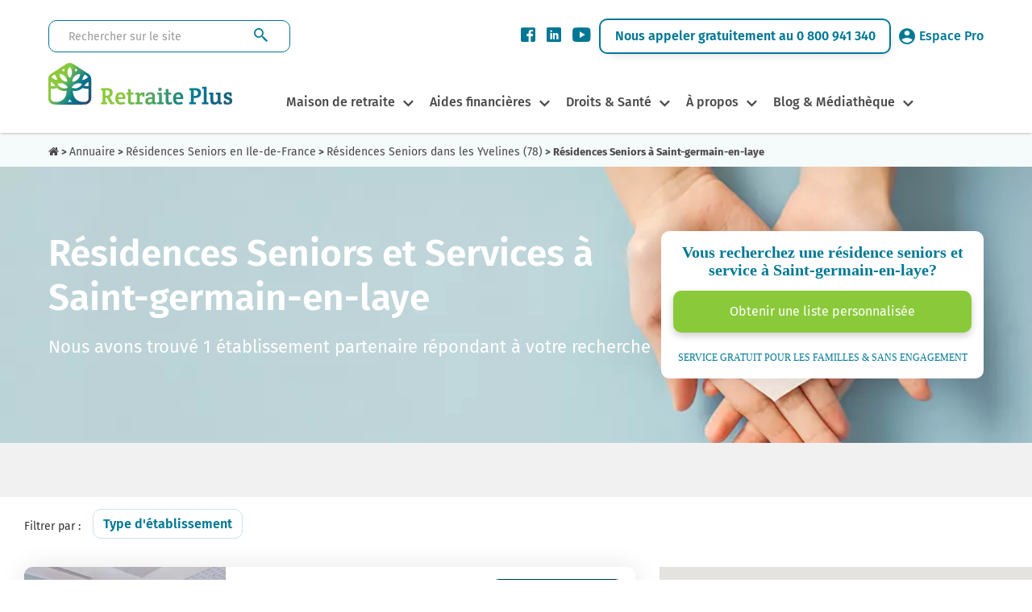

--- FILE ---
content_type: text/html; charset=UTF-8
request_url: https://www.retraiteplus.fr/residence-senior-service/ile-de-france/yvelines-78/saint-germain-en-laye/
body_size: 16179
content:
<!DOCTYPE html>
<html lang="fr-FR">
<head>
    <!-- Google Tag Manager -->
    <script>
        
               (function(w,d,s,l,i){w[l]=w[l]||[];w[l].push({'gtm.start':
                        new Date().getTime(),event:'gtm.js'});var f=d.getElementsByTagName(s)[0],
                    j=d.createElement(s),dl=l!='dataLayer'?'&l='+l:'';j.async=true;j.src=
                    'https://www.googletagmanager.com/gtm.js?id='+i+dl;f.parentNode.insertBefore(j,f);
                })(window,document,'script','dataLayer','GTM-N2WB28X');
        
    </script>
    <!-- End Google Tag Manager -->
    <meta http-equiv="X-UA-Compatible" content="IE=edge">
    <meta charset="UTF-8" />
    <title>Résidences Seniors et Services à Saint-germain-en-laye 🏡 | Avis, prix, disponibilité </title>
    <meta name="viewport" content="width=device-width, initial-scale=1.0" />
                <meta name="description" content="Liste complète des Résidences Seniors et Services à Saint-germain-en-laye : places disponibles, tarifs, avis des familles. Informations à jour : Décembre 2025 ✓" />
    <meta property="og:description" content="Liste complète des Résidences Seniors et Services à Saint-germain-en-laye : places disponibles, tarifs, avis des familles. Informations à jour : Décembre 2025 ✓" />
    <meta name="twitter:description" content="Liste complète des Résidences Seniors et Services à Saint-germain-en-laye : places disponibles, tarifs, avis des familles. Informations à jour : Décembre 2025 ✓" />
        <meta property="og:type" content="website" />

    <meta name="twitter:card" content="summary" />
    <meta name="twitter:site" content="@Retraite_Plus" />
    <meta property="og:title" content="Résidences Seniors et Services à Saint-germain-en-laye 🏡 | Avis, prix, disponibilité" />
    <meta name="twitter:title" content="Résidences Seniors et Services à Saint-germain-en-laye 🏡 | Avis, prix, disponibilité" />
    <meta itemprop="name" content="Résidences Seniors et Services à Saint-germain-en-laye 🏡 | Avis, prix, disponibilité " />

    <meta property="og:url" content="https://www.retraiteplus.fr/residence-senior-service/ile-de-france/yvelines-78/saint-germain-en-laye/" />
            <meta property="og:image" content="https://crm.retraiteplus.fr/photos/photo_20200810141040_2034.jpeg" />
    <meta itemprop="image" content="https://crm.retraiteplus.fr/photos/photo_20200810141040_2034.jpeg" />
    <meta property="twitter:image" content="https://crm.retraiteplus.fr/photos/photo_20200810141040_2034.jpeg" />
            
    <meta name="author" content="Retraite Plus" />

    <style type="text/css">
        @font-face {
            font-family: 'Fira Sans';
            font-style: normal;
            font-weight: 300;
            font-display: swap;
            src: local(''),
            url('https://www.retraiteplus.fr/fonts/fira-sans-v16-latin-300.woff2') format('woff2'), url('https://www.retraiteplus.fr/fonts/fira-sans-v16-latin-300.woff') format('woff');
        }
        @font-face {
            font-family: 'Fira Sans';
            font-style: normal;
            font-weight: 400;
            font-display: swap;
            src: local(''),
            url('https://www.retraiteplus.fr/fonts/fira-sans-v16-latin-regular.woff2') format('woff2'), url('https://www.retraiteplus.fr/fonts/fira-sans-v16-latin-regular.woff') format('woff');
        }
        @font-face {
            font-family: 'Fira Sans';
            font-style: italic;
            font-weight: 400;
            font-display: swap;
            src: local(''),
            url('https://www.retraiteplus.fr/fonts/fira-sans-v16-latin-italic.woff2') format('woff2'), url('https://www.retraiteplus.fr/fonts/fira-sans-v16-latin-italic.woff') format('woff');
        }
        @font-face {
            font-family: 'Fira Sans';
            font-style: normal;
            font-weight: 500;
            font-display: swap;
            src: local(''),
            url('https://www.retraiteplus.fr/fonts/fira-sans-v16-latin-500.woff2') format('woff2'), url('https://www.retraiteplus.fr/fonts/fira-sans-v16-latin-500.woff') format('woff');
        }
        @font-face {
            font-family: 'Fira Sans';
            font-style: italic;
            font-weight: 500;
            font-display: swap;
            src: local(''),
            url('https://www.retraiteplus.fr/fonts/fira-sans-v16-latin-500italic.woff2') format('woff2'), url('https://www.retraiteplus.fr/fonts/fira-sans-v16-latin-500italic.woff') format('woff');
        }
        @font-face {
            font-family: 'Fira Sans';
            font-style: normal;
            font-weight: 600;
            font-display: swap;
            src: local(''),
            url('https://www.retraiteplus.fr/fonts/fira-sans-v16-latin-600.woff2') format('woff2'), url('https://www.retraiteplus.fr/fonts/fira-sans-v16-latin-600.woff') format('woff');
        }
        @font-face {
            font-family: 'Fira Sans';
            font-style: normal;
            font-weight: 700;
            font-display: swap;
            src: local(''),
            url('https://www.retraiteplus.fr/fonts/fira-sans-v16-latin-700.woff2') format('woff2'), url('https://www.retraiteplus.fr/fonts/fira-sans-v16-latin-700.woff') format('woff');
        }
        @font-face {
            font-family: 'Fira Sans';
            font-style: normal;
            font-weight: 800;
            font-display: swap;
            src: local(''),
            url('https://www.retraiteplus.fr/fonts/fira-sans-v16-latin-800.woff2') format('woff2'), url('https://www.retraiteplus.fr/fonts/fira-sans-v16-latin-800.woff') format('woff');
        }
        @font-face {
            font-family: 'Fira Sans';
            font-style: italic;
            font-weight: 800;
            font-display: swap;
            src: local(''),
            url('https://www.retraiteplus.fr/fonts/fira-sans-v16-latin-800italic.woff2') format('woff2'), url('https://www.retraiteplus.fr/fonts/fira-sans-v16-latin-800italic.woff') format('woff');
        }
        @font-face {
            font-family: 'Fira Sans';
            font-style: normal;
            font-weight: 900;
            font-display: swap;
            src: local(''),
            url('https://www.retraiteplus.fr/fonts/fira-sans-v16-latin-900.woff2') format('woff2'), url('https://www.retraiteplus.fr/fonts/fira-sans-v16-latin-900.woff') format('woff');
        }
        @font-face {
            font-family: 'Fira Sans';
            font-style: italic;
            font-weight: 900;
            font-display: swap;
            src: local(''),
            url('https://www.retraiteplus.fr/fonts/fira-sans-v16-latin-900italic.woff2') format('woff2'), url('https://www.retraiteplus.fr/fonts/fira-sans-v16-latin-900italic.woff') format('woff');
        }
    </style>
        <script type="application/javascript" src="https://www.retraiteplus.fr/js/jquery.min.js"></script>
        <script defer src="https://www.retraiteplus.fr/js/superfish.min.js"></script>
    <link rel="stylesheet" href="https://www.retraiteplus.fr/css/superfish.min.css" type="text/css" />
    <link rel="stylesheet" href="https://www.retraiteplus.fr/css/bootstrap.min.css" />
        <link rel="stylesheet" href="https://cdn.jsdelivr.net/npm/@fancyapps/ui@5.0/dist/fancybox/fancybox.css"/>
    <link rel="stylesheet" href="https://cdn.jsdelivr.net/npm/@fancyapps/ui@5.0/dist/carousel/carousel.css"/>
    <link rel="stylesheet" href="https://www.retraiteplus.fr/modules/annuaire/css/style.min.css" type="text/css" />
    <!--[if lt IE 9]>
    <script src="https://oss.maxcdn.com/html5shiv/3.7.3/html5shiv.min.js"></script>
    <script src="https://oss.maxcdn.com/respond/1.4.2/respond.min.js"></script>
    <![endif]-->
            <link rel="stylesheet" href="https://www.retraiteplus.fr/css/style.min.css" type="text/css" />
            <!--[if lt IE 9]>
    <script src="http://html5shim.googlecode.com/svn/trunk/html5.js"></script>
    <![endif]-->

        <link rel="shortcut icon" href="/images-16x16-/files/img/custom/logo_web.png">
    <link rel="apple-touch-icon" sizes="144x144" href="/images-144x144-/files/img/custom/logo_web.png" />
    <link rel="apple-touch-icon" sizes="114x114" href="/images-114x114-/files/img/custom/logo_web.png" />
    <link rel="apple-touch-icon" sizes="72x72" href="/images-72x72-/files/img/custom/logo_web.png" />
    <link rel="apple-touch-icon" sizes="57x57" href="/images-57x57-/files/img/custom/logo_web.png" />
    
                                    <link rel="canonical" href="https://www.retraiteplus.fr/residence-senior-service/ile-de-france/yvelines-78/saint-germain-en-laye/" />
            
            <script type="application/ld+json">
        {
            "@context":"https://schema.org/",
            "@type":"WebApplication",
            "name":"RetraitePlus.fr",
            "operatingSystem": "Web-based",
            "applicationCategory": "Annuaire en ligne",
            "aggregateRating":{
                "@type":"AggregateRating",
                "ratingValue":"4.4",
                "ratingCount":"984"
            }
        }
    </script>
    
                <!--[if IE]>
    <style>
        .topslider .carousel .slider-punchline {
            margin-top:-200px;
        }</style>
    <![endif]-->

    
    </head>
<body>

<!-- Google Tag Manager (noscript) -->
<noscript><iframe src="https://www.googletagmanager.com/ns.html?id=GTM-N2WB28X"
                  height="0" width="0" style="display:none;visibility:hidden"></iframe></noscript>
<!-- End Google Tag Manager (noscript) -->

<header >
<div>
    <div class="recherche-info">
        <div class="logo logo-tablet">
            <a href="/">
                <picture>
                    <source srcset="/images/logo-header.webp" type="image/webp" width="228" height="55">
                    <img src="/images/logo-header.png" width="228" height="55" alt="Retraite Plus">
                </picture>
            </a>
        </div>
        <form class="recherche" method="get" action="https://www.retraiteplus.fr/search">
            <input aria-label="Rechercher sur le site" class="form-control" type="text" name="q" placeholder="Rechercher sur le site" required>
            <input type="submit" class="btn" value="">
        </form>
        <div class="info">
            <div class="social">
                <ul>
                    <li><a href="https://www.facebook.com/RetraitePlus" class="obfuscation" target="_blank"><span class="icon-Facebook"></span></a></li>
                    <li><a href="https://www.linkedin.com/company/retraite-plus/" class="obfuscation" target="_blank"><span class="icon-linkedin"></span></a></li>
                    <li><a href="https://www.youtube.com/user/RetraitePlusTV/videos" class="obfuscation" target="_blank"><span class="icon-YouTube"></span></a></li>
                </ul>
            </div>
            <p><a href="tel:0800941340" class="obfuscation">Nous appeler gratuitement au 0 800 941 340</a></p>
            <div class="espace-pro">
                <p><a href="https://www.retraiteplus.pro" class="obfuscation" target="_blank"><span class="icon-MaleUser"></span>Espace Pro</a></p>
            </div>
        </div>
        <div class="annuaire annuaire-tablet"><a href="https://www.retraiteplus.fr/annuaire/" class="obfuscation">Annuaire</a></div>
    </div>
</div>
<div id="navigation">
    <div class="logo logo-desktop">
        <a href="/">
            <picture>
                <source srcset="/images/logo-header.webp" type="image/webp" width="228" height="55">
                <img src="/images/logo-header.png" width="228" height="55" alt="Retraite Plus">
            </picture>
        </a>
    </div>
    <nav class="nav is-fixed" role="navigation">
        <div class="wrapper wrapper-flush">
            <div class="nav-toggle">
                <div class="icon-menu"> <span class="line line-1"></span> <span class="line line-2"></span> <span class="line line-3"></span> </div>
            </div>
            <div class="nav-container">
                <ul class="nav-menu menu">
                    
                    <li class="menu-item has-dropdown ">
    <a class="" href="https://www.retraiteplus.fr/maison-de-retraite/">Maison de retraite</a>
        <div class="megaMenu1 nav-dropdown menu">
        <div class="megaMenu1-in">
            <div class="navBlock">
<p class="titreblock"><a href="https://www.retraiteplus.fr/maison-de-retraite/">Maisons de retraite &amp; EHPAD</a></p>
<ul>
<li><a href="https://www.retraiteplus.fr/maisons-de-retraite/les-differents-types-hebergement-pour-seniors">Les différents types d’hébergement pour seniors</a></li>
<li><a href="https://www.retraiteplus.fr/maisons-de-retraite/quand-envisager-entree-maison-retraite">Quand envisager l’entrée en maison de retraite ?</a></li>
<li><a href="https://www.retraiteplus.fr/ehpad">Qu'est-ce qu'un EHPAD ?</a></li>
<li><a href="https://www.retraiteplus.fr/maisons-de-retraite/les-differents-types-hebergement-pour-seniors/les-maisons-retraite-ehpad-alzheimer">Les maisons de retraite, EHPAD Alzheimer</a></li>
<li><a class="obfuscation" href="https://www.retraiteplus.fr/maisons-de-retraite/la-vie-en-maison-retraite">La vie en EHPAD ou en maison de retraite</a></li>
<li><a href="https://www.retraiteplus.fr/maisons-de-retraite/la-vie-en-maison-retraite/les-activites-maison-retraite">Le top 5 des animations en maison de retraite</a></li>
<li class="mobile-li"><a href="https://www.retraiteplus.fr/maison-de-retraite/">Annuaire des maisons de retraite</a></li>
</ul>
<p class="bt-sub-nav"><a href="https://www.retraiteplus.fr/maison-de-retraite/">Annuaire des maisons de retraite</a></p>
</div>
<div class="navBlock">
<div class="newNavBlock">
<div id="subBlockRight">
<p class="titreblock"><a href="https://www.retraiteplus.fr/residence-senior-service/">Résidences Seniors</a></p>
<ul>
<li><a class="obfuscation" href="https://www.retraiteplus.fr/residences-seniors/comment-choisir-une-residence-services-seniors/est-une-residence-services-seniors">Qu'est-ce qu'une résidence-services seniors ?</a></li>
<li><a class="obfuscation" href="https://www.retraiteplus.fr/residences-seniors/quels-sont-les-tarifs-residences-services-seniors">Quels sont les tarifs en résidence-services seniors ?</a></li>
<li><a class="obfuscation" href="https://www.retraiteplus.fr/residences-seniors/comment-choisir-une-residence-services-seniors">Comment choisir une résidence-services seniors ?</a></li>
<li class="mobile-li"><a href="https://www.retraiteplus.fr/residence-senior-service/">Annuaire des Résidences Services pour Seniors</a></li>
</ul>
<p class="bt-sub-nav btn-desktop"><a href="https://www.retraiteplus.fr/residence-senior-service/">Annuaire des Résidences Services pour Seniors</a></p>
</div>
<div id="separator"></div>
<div id="subBlockLeft">
<p class="titreblock"><a class="obfuscation" href="https://www.retraiteplus.fr/colocations-seniors">Colocations Seniors</a></p>
<ul>
<li><a href="https://www.retraiteplus.fr/colocations-seniors/habitat-partage-mode-hebergement-qui-seduit-plus-plus-seniors">Qu'est-ce que l'habitat partagé pour seniors ?</a></li>
<li><a href="https://www.retraiteplus.fr/colocations-seniors/habitat-partage-accompagne-quels-sont-les-services-proposes-les-couts-prevoir">Habitat partagé accompagné : combien ça coûte ?</a></li>
<li><a class="obfuscation" href="https://www.retraiteplus.fr/colocations-seniors/comment-trouver-une-colocation-pour-seniors">Habitat partagé : bien choisir sa colocation senior</a></li>
<li class="mobile-li"><a href="https://www.retraiteplus.fr/colocation-seniors/">Annuaire des Colocations Seniors</a></li>
</ul>
<p class="bt-sub-nav btn-desktop"><a href="https://www.retraiteplus.fr/colocation-seniors/">Annuaire des Colocations Seniors</a></p>
</div>
</div>
<div>
<p class="titreblock"><a href="https://www.retraiteplus.fr/aide-domicile">Aide à domicile</a></p>
<ul>
<li><a href="https://www.retraiteplus.fr/aide-domicile/perte-autonomie">Perte d'autonomie</a></li>
<li><a href="https://www.retraiteplus.fr/aide-domicile/est-que-aide-domicile">Qu'est-ce que l'aide à domicile ?</a></li>
<li><a href="https://www.retraiteplus.fr/aide-domicile/maintien-domicile">Le maintien à domicile</a></li>
</ul>
</div>
</div>
        </div>
    </div>
    </li>
<li class="menu-item has-dropdown ">
    <a class="" href="https://www.retraiteplus.fr/aides-financieres">Aides financières</a>
        <div class="megaMenu1 nav-dropdown menu">
        <div class="megaMenu1-in">
            <div class="textBlock aides-financieres">
<p class="titreblock"><a href="https://www.retraiteplus.fr/aides-financieres">Bénéficier d’aides financières</a></p>
<p>Les frais occasionnés par un séjour en maison de retraite, ça peut chiffrer très vite ! Toutefois, sachez qu’il existe de nombreuses aides financières allouées aux personnes âgées.</p>
<p class="bt-sub-nav bt-sub-nav1"><a href="https://www.retraiteplus.fr/mediatheque-documentation/outils-pratiques/estimation-apa">Estimer une APA</a></p>
<p class="bt-sub-nav bt-sub-nav2"><a href="https://www.retraiteplus.fr/mediatheque-documentation/outils-pratiques/calcul-gir-niveau-dependance">Calculer le niveau de dépendance (GIR)</a></p>
</div>
<div class="navBlock">
<div>
<p class="titreblock"><a href="https://www.retraiteplus.fr/aides-financieres">Aides financières pour les Seniors</a></p>
<ul>
<li><a href="https://www.retraiteplus.fr/aides-financieres/apa/est-que-apa">Qu'est-ce-que l'APA ?</a></li>
<li><a class="obfuscation" href="https://www.retraiteplus.fr/aides-financieres/les-aides-destinees-financer-hebergement">Les aides destinées à financer un hébergement</a></li>
<li><a href="https://www.retraiteplus.fr/aides-financieres/les-aides-destinees-financer-hebergement/faire-une-simulation-des-apl-pour-personnes-agees">Où faire une simulation APL?</a></li>
<li><a href="https://www.retraiteplus.fr/aides-financieres/les-aides-aux-personnes-situation-handicap">Les aides pour personnes en situation de handicap</a></li>
<li><a class="obfuscation" href="https://www.retraiteplus.fr/aides-financieres/autres-aides-faveur-des-personnes-agees">Autres aides en faveur des personnes âgées</a></li>
<li><a href="https://www.retraiteplus.fr/aides-financieres/autres-aides-faveur-des-personnes-agees/quel-est-montant-minimum-vieillesse">Quel est le montant du minimum vieillesse ?</a></li>
<li><a class="obfuscation" href="https://www.retraiteplus.fr/aides-financieres/les-aides-destinees-financer-hebergement/comment-gerer-financement-ehpad">Comment gérer le financement d'un EHPAD ?</a></li>
</ul>
</div>
</div>
<div class="navBlock img-block"><img src="https://www.retraiteplus.fr/images/menu-aides-financieres.jpg" alt="aides financières" width="295" height="292" /></div>
        </div>
    </div>
    </li>
<li class="menu-item has-dropdown ">
    <a class="" href="https://www.retraiteplus.fr/droits">Droits & Santé</a>
        <div class="megaMenu1 nav-dropdown menu">
        <div class="megaMenu1-in">
            <div class="navBlock">
<p class="titreblock"><a href="https://www.retraiteplus.fr/droits">Connaître vos droits</a></p>
<ul>
<li><a href="https://www.retraiteplus.fr/droits/les-mesures-protection-juridique/quels-sont-vos-droits">Exercer ses droits</a></li>
<li><a class="obfuscation" href="https://www.retraiteplus.fr/droits/les-mesures-protection-juridique">Les mesures de protection juridique</a></li>
<li><a href="https://www.retraiteplus.fr/droits/les-mesures-protection-juridique/quelle-est-difference-entre-tutelle-curatelle">Quelle est la différence entre tutelle et curatelle ?</a></li>
<li><a href="https://www.retraiteplus.fr/droits/les-mesures-protection-juridique/devenir-tuteur-droits-devoirs">Comment devenir tuteur?</a></li>
<li><a href="https://www.retraiteplus.fr/droits/entree-ehpad-peut-elle-dependre-une-decision-juridique/entree-ehpad-motive-souvent-une-mesure-judiciaire-protection">Entrer en EHPAD sur décision juridique</a></li>
<li><a href="https://www.retraiteplus.fr/droits/maltraitance-des-personnes-agees/maltraitance-comment-reagir">La maltraitance, comment réagir?</a></li>
<li><a href="https://www.retraiteplus.fr/droits/les-mesures-protection-juridique/prevoir-fin-vie">Prévoir la fin de vie</a></li>
<li><a href="https://www.retraiteplus.fr/droits/vente-viager/vente-viager-pour-compenser-cout-vieillesse">La vente en Viager</a></li>
</ul>
</div>
<div class="navBlock">
<div>
<p class="titreblock"><a href="https://www.retraiteplus.fr/sante">La santé des séniors</a></p>
<ul>
<li><a href="https://www.retraiteplus.fr/sante/maladie-alzheimer">La maladie d'Alzheimer</a></li>
<li><a class="obfuscation" href="https://www.retraiteplus.fr/sante/maladie-parkinson">La maladie de Parkinson</a></li>
<li><a href="https://www.retraiteplus.fr/sante/est-que-maladie-corps-lewy/est-que-maladie-corps-lewy">La maladie à Corps de Lewy</a></li>
<li><a class="obfuscation" href="https://www.retraiteplus.fr/sante/les-demences-seniles">Les démences séniles</a></li>
<li><a class="obfuscation" href="https://www.retraiteplus.fr/sante/les-douleurs-dues-arthrose">L’arthrose</a></li>
<li><a class="obfuscation" href="https://www.retraiteplus.fr/sante/incontinence">L’incontinence</a></li>
<li><a href="https://www.retraiteplus.fr/sante/autres-pathologies-du-grand-age/quels-sont-les-symptomes-avc">Quels sont les symptômes d’un AVC ?</a></li>
<li><a href="https://www.retraiteplus.fr/sante/autres-pathologies-du-grand-age">Autres pathologies du grand-âge</a></li>
<li><a href="https://www.retraiteplus.fr/sante/sexualite-des-seniors/comment-relever-les-defis-vieillissement-pour-une-sexualite-epanouie">La sexualité des seniors</a></li>
<li><a class="obfuscation" href="https://www.retraiteplus.fr/sante/syndrome-glissement">Le syndrome de glissement</a></li>
<li><a href="https://www.retraiteplus.fr/est-que-apnee-sommeil-diagnostic-traitements">L’apnée du sommeil</a></li>
<li><a href="https://www.retraiteplus.fr/sante/canicule-dangers-pour-les-seniors-precautions-signes-deshydratation">La canicule</a></li>
<li class="mobile-li"><a href="https://www.retraiteplus.fr/mediatheque-documentation/outils-pratiques/codex-test-depistage-maladie-alzheimer">Test de dépistage Alzheimer</a></li>
</ul>
<p class="bt-sub-nav"><a href="https://www.retraiteplus.fr/mediatheque-documentation/outils-pratiques/codex-test-depistage-maladie-alzheimer">Test de dépistage Alzheimer</a></p>
</div>
</div>
<div class="navblock img-block"><img src="https://www.retraiteplus.fr/images/menu-droit-sante.jpg" alt="droit santé" width="295" height="442" /></div>
        </div>
    </div>
    </li>
<li class="menu-item has-dropdown ">
    <a class="" href="https://www.retraiteplus.fr/decouvrir-retraite-plus">À propos</a>
        <div class="megaMenu1 nav-dropdown menu">
        <div class="megaMenu1-in">
            <div class="textBlock">
<p class="titreblock"><strong>À propos de Retraite Plus</strong></p>
<p>Retraite Plus est un organisme spécialisé dans le conseil et l'orientation en maison de retraite. Depuis 2005, il accompagne gratuitement les personnes âgées dans leur recherche de maison de retraite ou d’aide à domicile.</p>
<p class="bt-sub-nav"><a class="obfuscation" href="https://www.retraiteplus.fr/decouvrir-retraite-plus/contact">Nous contacter</a></p>
</div>
<div class="navBlock">
<div>
<p class="titreblock"><a href="#">Découvrir nos services</a></p>
<ul>
<li><a href="https://www.retraiteplus.fr/decouvrir-retraite-plus/qui-sommes-nous-chez-retraite-plus">Qui sommes-nous chez Retraite Plus?</a></li>
<li><a class="obfuscation" href="https://www.retraiteplus.fr/decouvrir-retraite-plus/mot-president">Le mot du Président</a></li>
<li><a class="obfuscation" href="https://www.retraiteplus.fr/decouvrir-retraite-plus/orientation-maison-retraite">L'orientation en maison de retraite</a></li>
<li><a class="obfuscation" href="https://www.retraiteplus.fr/decouvrir-retraite-plus/service-aide-domicile">Le service d'aide à domicile</a></li>
<li><a class="obfuscation" href="https://www.retraiteplus.fr/decouvrir-retraite-plus/espace-professionnel">Vous êtes un professionnel ?</a></li>
<li><a href="https://www.retraiteplus.fr/decouvrir-retraite-plus/nos-temoignages">Témoignages</a></li>
</ul>
</div>
</div>
<div class="navBlock img-block"><img src="https://www.retraiteplus.fr/images/menu-a-propos.jpg" alt="à propos" width="295" height="188" /></div>
        </div>
    </div>
    </li>
<li class="menu-item has-dropdown ">
    <a class="" href="#">Blog & Médiathèque</a>
        <div class="megaMenu1 nav-dropdown menu">
        <div class="megaMenu1-in">
            <div class="navBlock blog-mediatheque">
<p class="titreblock"><a href="https://www.retraiteplus.fr/blog">Blog</a></p>
<ul>
<li><a class="obfuscation" href="https://www.retraiteplus.fr/blog">Tout le blog</a></li>
<li><a class="obfuscation" href="https://www.retraiteplus.fr/blog/actualites-seniors">Actualités seniors</a></li>
<li><a class="obfuscation" href="https://www.retraiteplus.fr/blog/vu-sur-le-web">Vu sur le web</a></li>
<li><a class="obfuscation" href="https://www.retraiteplus.fr/blog/apa-et-aides-financieres-maison-de-retraite">APA et aides financières</a></li>
<li><a class="obfuscation" href="https://www.retraiteplus.fr/blog/sante-bien-etre-seniors">Santé et bien-être des seniors</a></li>
<li><a class="obfuscation" href="https://www.retraiteplus.fr/blog/infos-maisons-de-retraite">Infos maisons de retraite</a></li>
<li><a href="https://www.retraiteplus.fr/blog/alzheimer-et-maisons-de-retraite">Alzheimer et maisons de retraite</a></li>
</ul>
</div>
<div class="navBlock blog-mediatheque">
<p class="titreblock"><a class="obfuscation" href="https://www.retraiteplus.fr/mediatheque-documentation">Mediathèque</a></p>
<ul>
<li><a class="obfuscation" href="https://www.retraiteplus.fr/mediatheque-documentation/brochures-depliants/nos-publications">Documentation</a></li>
<li><a class="obfuscation" href="https://www.retraiteplus.fr/mediatheque-documentation/sondages-analyses/etudes-et-infographies">Etudes et Infographies</a></li>
<li><a class="obfuscation" href="https://www.retraiteplus.fr/mediatheque-documentation/videos">Nos vidéos santé et conseils</a></li>
<li><a class="obfuscation" href="https://www.retraiteplus.fr/espace-presse">Espace Presse Retraite Plus</a></li>
</ul>
</div>
<div class="navBlock blog-mediatheque">
<p class="titreblock"><a href="https://www.retraiteplus.fr/mediatheque-documentation/outils-pratiques">Outils</a></p>
<ul>
<li><a href="https://www.retraiteplus.fr/mediatheque-documentation/outils-pratiques/estimation-apa">Estimation de l’APA</a></li>
<li><a href="https://www.retraiteplus.fr/mediatheque-documentation/outils-pratiques/calcul-gir-niveau-dependance">Calcul du GIR niveau de dépendance</a></li>
<li><a href="https://www.retraiteplus.fr/mediatheque-documentation/outils-pratiques/codex-test-depistage-maladie-alzheimer">Test de dépistage Alzheimer</a></li>
<li><a href="https://www.retraiteplus.fr/mediatheque-documentation/outils-pratiques/mini-edg-echelle-depression-geriatrique">Échelle de dépression gériatrique</a></li>
<li><a href="https://www.retraiteplus.fr/mediatheque-documentation/outils-pratiques/mini-zarit-evaluation-souffrance-des-aidants-naturels">Évaluation de la souffrance des aidants</a></li>
<li><a href="https://www.retraiteplus.fr/mediatheque-documentation/outils-pratiques/ges-grille-evaluation-securite">GES - Grille d’évaluation de la sécurité</a></li>
</ul>
</div>
<div class="navBlock blog-mediatheque img-block"><img src="https://www.retraiteplus.fr/images/menu-blog-mediatheque.jpg" alt="blog et mediathèque" width="295" height="295" /></div>
        </div>
    </div>
    </li>

<!--https://www.retraiteplus.fr/mediatheque-documentation-->
                    <li class="menu-item"><div class="annuaire annuaire-mobile"><a href="https://www.retraiteplus.fr/annuaire/">Annuaire</a></div></li>
                </ul>
            </div>
        </div>
    </nav>
    <div class="logo logo-mobile">
        <a href="/">
            <picture>
                <source srcset="/images/logo-header-mobile.webp" type="image/webp" media="(max-width:400px)" width="160">
                <source srcset="/images/logo-header-mobile.png" type="image/png" media="(max-width:400px)" width="160">
                <source srcset="/images/logo-header.webp" type="image/webp" width="228" height="55">
                <img src="/images/logo-header.png" width="228" height="55" alt="" />
            </picture>
        </a>
    </div>
    <div class="mobile-view mobile-viewCall"><a href="tel:0800941340" class="obfuscation"><picture>
        <source srcset="/images/call-icon.webp" type="image/webp">
        <source srcset="/images/call-icon.png" type="image/png">
        <img loading="lazy" src="/images/call-icon.png" width="50" height="50" class="mobile-call-icon" alt="Appeler au téléphone">
    </picture></a></div>
    <div class="annuaire annuaire-desktop"><a href="https://www.retraiteplus.fr/annuaire/" class="obfuscation">Annuaire</a></div>
</div>
<div class="clearfix"></div>
</header>





                

            <script type="application/ld+json">
                { "@context": "https://schema.org", "@type": "BreadcrumbList", "itemListElement":
                    [
                        { "@type": "ListItem", "position": 1, "item": { "@id": "https://www.retraiteplus.fr", "name": "Accueil" } },
                        { "@type": "ListItem", "position": 2, "item": { "@id": "https://www.retraiteplus.fr/residence-senior-service/", "name": "Annuaire" } },
                        { "@type": "ListItem", "position": 3, "item": { "@id": "https://www.retraiteplus.fr/residence-senior-service/ile-de-france/", "name": "Résidences Seniors et Services en Ile-de-France" } },
                        { "@type": "ListItem", "position": 4, "item": { "@id": "https://www.retraiteplus.fr/residence-senior-service/ile-de-france/yvelines-78/", "name": "Résidences Seniors et Services dans les Yvelines (78)" } },
                        { "@type": "ListItem", "position": 5, "item": { "@id": "https://www.retraiteplus.fr/residence-senior-service/ile-de-france/yvelines-78/saint-germain-en-laye/", "name": "Résidences Seniors et Services Saint-germain-en-laye" } }
                    ]
                }
            </script><script type="application/ld+json">{ "@context":"https://schema.org", "@type":"CollectionPage", "name":"Résidences Seniors en Ile-de-France", "description":"Résidences Seniors à Saint-germain-en-laye", "url":"https://www.retraiteplus.fr/residence-senior-service/ile-de-france/yvelines-78/saint-germain-en-laye/", "mainEntity":{ "@type":"ItemList", "itemListElement": [ { "@type":"ListItem", "position":1, "url":"https://www.retraiteplus.fr/residence-senior-service/ile-de-france/yvelines-78/saint-germain-en-laye,la-lisiere/", "item":{ "@type":"MedicalBusiness", "name":"La Lisière", "image":"https://crm.retraiteplus.fr/photos/photo_20200810141040_2034.jpeg", "url":"https://www.retraiteplus.fr/residence-senior-service/ile-de-france/yvelines-78/saint-germain-en-laye,la-lisiere/", "address":{ "@type":"PostalAddress", "streetAddress":"4 Avenue De Winchester", "addressLocality":"Saint-germain-en-laye", "postalCode":"78100", "addressCountry":"FR"}, "sameAs":["http://www.productontology.org/doc/Retirement_home", "http://www.productontology.org/doc/Nursing_home"], "additionalType":["https://schema.org/Geriatric", "https://schema.org/Nursing"] } },{ "@type":"ListItem", "position":2, "url":"https://www.retraiteplus.fr/residence-senior-service/ile-de-france/yvelines-78/poissy,les-romantiques/", "item":{ "@type":"MedicalBusiness", "name":"Les Romantiques", "image":"https://crm.retraiteplus.fr/photos/photo_0_73818000_1721373612_2468.jpg", "url":"https://www.retraiteplus.fr/residence-senior-service/ile-de-france/yvelines-78/poissy,les-romantiques/", "address":{ "@type":"PostalAddress", "streetAddress":"66 Boulevard Robespierre", "addressLocality":"Poissy", "postalCode":"78300", "addressCountry":"FR"}, "sameAs":["http://www.productontology.org/doc/Retirement_home", "http://www.productontology.org/doc/Nursing_home"], "additionalType":["https://schema.org/Geriatric", "https://schema.org/Nursing"] } },{ "@type":"ListItem", "position":3, "url":"https://www.retraiteplus.fr/residence-senior-service/ile-de-france/yvelines-78/le-vesinet,le-vesinet/", "item":{ "@type":"MedicalBusiness", "name":"Le Vésinet", "image":"https://crm.retraiteplus.fr/photos/photo_0_35708400_1659010390_3139.jpg", "url":"https://www.retraiteplus.fr/residence-senior-service/ile-de-france/yvelines-78/le-vesinet,le-vesinet/", "address":{ "@type":"PostalAddress", "streetAddress":"3, Promenade Utrillo", "addressLocality":"Le Vésinet", "postalCode":"78110", "addressCountry":"FR"}, "sameAs":["http://www.productontology.org/doc/Retirement_home", "http://www.productontology.org/doc/Nursing_home"], "additionalType":["https://schema.org/Geriatric", "https://schema.org/Nursing"] } },{ "@type":"ListItem", "position":4, "url":"https://www.retraiteplus.fr/residence-senior-service/ile-de-france/yvelines-78/poissy,le-parc-des-aubiers/", "item":{ "@type":"MedicalBusiness", "name":"Le Parc Des Aubiers", "image":"https://crm.retraiteplus.fr/photos/photo_0_71403400_1639050556_2764.jpeg", "url":"https://www.retraiteplus.fr/residence-senior-service/ile-de-france/yvelines-78/poissy,le-parc-des-aubiers/", "address":{ "@type":"PostalAddress", "streetAddress":"20 Rue De Migneaux", "addressLocality":"Poissy", "postalCode":"78300", "addressCountry":"FR"}, "sameAs":["http://www.productontology.org/doc/Retirement_home", "http://www.productontology.org/doc/Nursing_home"], "additionalType":["https://schema.org/Geriatric", "https://schema.org/Nursing"] } },{ "@type":"ListItem", "position":5, "url":"https://www.retraiteplus.fr/residence-senior-service/ile-de-france/yvelines-78/chatou,les-portiques/", "item":{ "@type":"MedicalBusiness", "name":"Les Portiques", "image":"https://crm.retraiteplus.fr/photos/photo_20210303085849_2409.jpeg", "url":"https://www.retraiteplus.fr/residence-senior-service/ile-de-france/yvelines-78/chatou,les-portiques/", "address":{ "@type":"PostalAddress", "streetAddress":"22 Rue Jules Ferry", "addressLocality":"Chatou", "postalCode":"78400", "addressCountry":"FR"}, "sameAs":["http://www.productontology.org/doc/Retirement_home", "http://www.productontology.org/doc/Nursing_home"], "additionalType":["https://schema.org/Geriatric", "https://schema.org/Nursing"] } },{ "@type":"ListItem", "position":6, "url":"https://www.retraiteplus.fr/residence-senior-service/ile-de-france/yvelines-78/montesson,edouard-behuret/", "item":{ "@type":"MedicalBusiness", "name":"Edouard Behuret", "image":"https://crm.retraiteplus.fr/photos/photo_20210315144256_2438.jpeg", "url":"https://www.retraiteplus.fr/residence-senior-service/ile-de-france/yvelines-78/montesson,edouard-behuret/", "address":{ "@type":"PostalAddress", "streetAddress":"8 Avenue Jean Moulin", "addressLocality":"Montesson", "postalCode":"78360", "addressCountry":"FR"}, "sameAs":["http://www.productontology.org/doc/Retirement_home", "http://www.productontology.org/doc/Nursing_home"], "additionalType":["https://schema.org/Geriatric", "https://schema.org/Nursing"] } },{ "@type":"ListItem", "position":7, "url":"https://www.retraiteplus.fr/residence-senior-service/ile-de-france/yvelines-78/chatou,les-grands-chenes/", "item":{ "@type":"MedicalBusiness", "name":"Les Grands Chênes", "image":"https://crm.retraiteplus.fr/photos/photo_20210303085505_2408.jpeg", "url":"https://www.retraiteplus.fr/residence-senior-service/ile-de-france/yvelines-78/chatou,les-grands-chenes/", "address":{ "@type":"PostalAddress", "streetAddress":"121 Rue LÉon Barbier", "addressLocality":"Chatou", "postalCode":"78400", "addressCountry":"FR"}, "sameAs":["http://www.productontology.org/doc/Retirement_home", "http://www.productontology.org/doc/Nursing_home"], "additionalType":["https://schema.org/Geriatric", "https://schema.org/Nursing"] } },{ "@type":"ListItem", "position":8, "url":"https://www.retraiteplus.fr/residence-senior-service/ile-de-france/yvelines-78/chatou,le-carre-brimont/", "item":{ "@type":"MedicalBusiness", "name":"Le Carré Brimont", "image":"https://crm.retraiteplus.fr/photos/photo_0_02642500_1721373082_2326.jpg", "url":"https://www.retraiteplus.fr/residence-senior-service/ile-de-france/yvelines-78/chatou,le-carre-brimont/", "address":{ "@type":"PostalAddress", "streetAddress":"32 Avenue De Brimont ", "addressLocality":"Chatou", "postalCode":"78400", "addressCountry":"FR"}, "sameAs":["http://www.productontology.org/doc/Retirement_home", "http://www.productontology.org/doc/Nursing_home"], "additionalType":["https://schema.org/Geriatric", "https://schema.org/Nursing"] } },{ "@type":"ListItem", "position":9, "url":"https://www.retraiteplus.fr/residence-senior-service/ile-de-france/yvelines-78/croissy-sur-seine,la-roseraie-rs-carina/", "item":{ "@type":"MedicalBusiness", "name":"La Roseraie / RS Carina", "image":"https://crm.retraiteplus.fr/photos/photo_0_19744400_1680181306_2071.jpg", "url":"https://www.retraiteplus.fr/residence-senior-service/ile-de-france/yvelines-78/croissy-sur-seine,la-roseraie-rs-carina/", "address":{ "@type":"PostalAddress", "streetAddress":"11 Rue Paul Demange", "addressLocality":"Croissy-sur-seine", "postalCode":"78290", "addressCountry":"FR"}, "sameAs":["http://www.productontology.org/doc/Retirement_home", "http://www.productontology.org/doc/Nursing_home"], "additionalType":["https://schema.org/Geriatric", "https://schema.org/Nursing"] } },{ "@type":"ListItem", "position":10, "url":"https://www.retraiteplus.fr/residence-senior-service/ile-de-france/yvelines-78/maisons-laffitte,rss-oh-activ-maisons-laffitte/", "item":{ "@type":"MedicalBusiness", "name":"RSS OH Activ Maisons Laffitte", "image":"https://crm.retraiteplus.fr/photos/photo_0_30476200_1659540236_3145.jpeg", "url":"https://www.retraiteplus.fr/residence-senior-service/ile-de-france/yvelines-78/maisons-laffitte,rss-oh-activ-maisons-laffitte/", "address":{ "@type":"PostalAddress", "streetAddress":"45 Bis Av St Germain", "addressLocality":"Maisons-laffitte", "postalCode":"78600", "addressCountry":"FR"}, "sameAs":["http://www.productontology.org/doc/Retirement_home", "http://www.productontology.org/doc/Nursing_home"], "additionalType":["https://schema.org/Geriatric", "https://schema.org/Nursing"] } }] } }</script>
<!-- inner content start here -->
<main class="wrapper-annuaire-listing" id="wrapper-annuaire">
    <div class="breadcrumbs">
        <p class="container">
            <a href="/"><i class="fa fa-home"><span class="d-none">Résidences Seniors et Services</span></i></a>  &#62;
                                  <a href="/residence-senior-service/">Annuaire</a> &#62; 
                                  <a href="/residence-senior-service/ile-de-france/">Résidences Seniors en Ile-de-France</a>  &#62; 
                                  <a href="/residence-senior-service/ile-de-france/yvelines-78/">Résidences Seniors dans les Yvelines  (78)</a>  &#62; 
                                  Résidences Seniors à Saint-germain-en-laye        </p>
    </div>
    <section class="banner banner-img">
        <div class="container">
            <div>
                <h1>Résidences Seniors et Services à Saint-germain-en-laye</h1>
                <p>
                    Nous avons trouvé 1 établissement partenaire répondant à votre recherche
                </p>
                <div>
                                    </div>
            </div>
            <div>
                                <p id="listperso">Vous recherchez une résidence seniors et service à Saint-germain-en-laye?</p>
                <a href="/lpd,residence-service-78.html?seo=2&ville=Saint-germain-en-laye" class="bt-green obfuscation">Obtenir une liste personnalisée</a>
                <p id="freeservice">Service gratuit pour les familles & sans engagement</p>
            </div>
        </div>
    </section>
    <section class="trust-block">
        <div class="container">
            <div class="trustpilot-widget" data-locale="fr-FR" data-template-id="5419b6ffb0d04a076446a9af" data-businessunit-id="557ecf9d0000ff0005803743" data-style-height="20px" data-style-width="100%" data-theme="light"></div>
        </div>
    </section>
    <section class="filter">
        
                <p>Filtrer par :</p>
                <form role="form" id="formulaire" class="form-filter">
                    <div>
                        <ul>
                            
            <li>
                <button type="button">Type d'établissement<span class="display"></span></button>
                <div>
                    <ul class="list-filter">
            <li>
                <input type="checkbox" class="checklist check-plus" id="residence-services" name="type" value="RS" >
                <label for="residence-services">Résidence services</label>
            </li>
            <li>
                <input type="checkbox" class="checklist check-plus" id="residence-autonomie" name="type" value="ATNM" >
                <label for="residence-autonomie">Résidence autonomie</label>
            </li></ul>
                </div>
            </li>
                        </ul>
                    </div>
                </form>    </section>

    <section class="listing-filter">
        <div>
            <div class="global-filter">
                
                <div class="detail-filter">
                    <div>
                        <!--                            <a href="javascript:void(0);"><span class="icon-coeur"></span></a>-->
                        <img src="https://crm.retraiteplus.fr/photos/photo_20200810141040_2034.jpeg" alt="La Lisière" loading="lazy">
                    </div>
                    <div>
                        <div class="adresse-etiquette">
                            <div class="adresse">
                                <h2><a href="/residence-senior-service/ile-de-france/yvelines-78/saint-germain-en-laye,la-lisiere/">La Lisière</a></h2>
                                <p>
                                    4 Avenue De Winchester
                                    <br>
                                    78100 - Saint-germain-en-laye <br> Résidence partenaire
                                </p>
                            </div>
                            <div class="etiquette">
                                <p>RESIDENCE SERVICES</p>
                            </div>
                        </div>
                        <div class="services">
                            <div>
                                <ul><li><span class="icon-Real-Estate"></span>Résidence services seniors </li><li><span class="icon-conciergerie"></span>Conciergerie </li><li><span class="icon-shop"></span>Proximité commerces </li></ul>
                            </div>
                            <div> 
                                
                    <div class="tarifs">
                        <p>Tarifs</p>
                        <ul>
                            <li class="actif"><span class="icon-euro"></span></li>
                            <li class="actif"><span class="icon-euro"></span></li>
                            <li ><span class="icon-euro"></span></li>
                            <li ><span class="icon-euro"></span></li>
                            <li ><span class="icon-euro"></span></li>
                        </ul>
                    </div>
                                <div class="avis">
                                    
                                </div>
                            </div>
                        </div>
                        <a href="/residence-senior-service/ile-de-france/yvelines-78/saint-germain-en-laye,la-lisiere/" class="bt-border-green obfuscation">En savoir plus</a>
                    </div>
                </div><h2 style='margin: 50px auto 80px;font-size: 25px;font-weight: bold;'>Nos Résidences Seniors et Services à proximité de Saint-germain-en-laye</h2>
                <div class="detail-filter">
                    <div>
                        <!--                            <a href="javascript:void(0);"><span class="icon-coeur"></span></a>-->
                        <img src="https://crm.retraiteplus.fr/photos/photo_0_73818000_1721373612_2468.jpg" alt="Les Romantiques" loading="lazy">
                    </div>
                    <div>
                        <div class="adresse-etiquette">
                            <div class="adresse">
                                <h2><a href="/residence-senior-service/ile-de-france/yvelines-78/poissy,les-romantiques/">Les Romantiques</a></h2>
                                <p>
                                    66 Boulevard Robespierre
                                    <br>
                                    78300 - Poissy <br> Résidence partenaire
                                </p>
                            </div>
                            <div class="etiquette">
                                <p>RESIDENCE SERVICES</p>
                            </div>
                        </div>
                        <div class="services">
                            <div>
                                <ul><li><span class="icon-Real-Estate"></span>Résidence services seniors </li><li><span class="icon-repas-chambre"></span>Nombre d'appartements: 79 </li><li><span class="icon-shop"></span>Proximité commerces </li></ul>
                            </div>
                            <div> 
                                
                    <div class="tarifs">
                        <p>Tarifs</p>
                        <ul>
                            <li class="actif"><span class="icon-euro"></span></li>
                            <li class="actif"><span class="icon-euro"></span></li>
                            <li ><span class="icon-euro"></span></li>
                            <li ><span class="icon-euro"></span></li>
                            <li ><span class="icon-euro"></span></li>
                        </ul>
                    </div>
                                <div class="avis">
                                    
                                </div>
                            </div>
                        </div>
                        <a href="/residence-senior-service/ile-de-france/yvelines-78/poissy,les-romantiques/" class="bt-border-green obfuscation">En savoir plus</a>
                    </div>
                </div>
                <div class="detail-filter">
                    <div>
                        <!--                            <a href="javascript:void(0);"><span class="icon-coeur"></span></a>-->
                        <img src="https://crm.retraiteplus.fr/photos/photo_0_35708400_1659010390_3139.jpg" alt="Le Vésinet" loading="lazy">
                    </div>
                    <div>
                        <div class="adresse-etiquette">
                            <div class="adresse">
                                <h2><a href="/residence-senior-service/ile-de-france/yvelines-78/le-vesinet,le-vesinet/">Le Vésinet</a></h2>
                                <p>
                                    3, Promenade Utrillo
                                    <br>
                                    78110 - Le Vésinet <br> Résidence partenaire
                                </p>
                            </div>
                            <div class="etiquette">
                                <p>RESIDENCE SERVICES</p>
                            </div>
                        </div>
                        <div class="services">
                            <div>
                                <ul><li><span class="icon-Real-Estate"></span>Résidence services seniors </li><li><span class="icon-repas-chambre"></span>Nombre d'appartements: 90 </li><li><span class="icon-conciergerie"></span>Conciergerie </li><li><span class="icon-shop"></span>Proximité commerces </li></ul>
                            </div>
                            <div> 
                                
                    <div class="tarifs">
                        <p>Tarifs</p>
                        <ul>
                            <li class="actif"><span class="icon-euro"></span></li>
                            <li class="actif"><span class="icon-euro"></span></li>
                            <li ><span class="icon-euro"></span></li>
                            <li ><span class="icon-euro"></span></li>
                            <li ><span class="icon-euro"></span></li>
                        </ul>
                    </div>
                                <div class="avis">
                                    
                                </div>
                            </div>
                        </div>
                        <a href="/residence-senior-service/ile-de-france/yvelines-78/le-vesinet,le-vesinet/" class="bt-border-green obfuscation">En savoir plus</a>
                    </div>
                </div>
                <div class="detail-filter">
                    <div>
                        <!--                            <a href="javascript:void(0);"><span class="icon-coeur"></span></a>-->
                        <img src="https://crm.retraiteplus.fr/photos/photo_0_71403400_1639050556_2764.jpeg" alt="Le Parc Des Aubiers" loading="lazy">
                    </div>
                    <div>
                        <div class="adresse-etiquette">
                            <div class="adresse">
                                <h2><a href="/residence-senior-service/ile-de-france/yvelines-78/poissy,le-parc-des-aubiers/">Le Parc Des Aubiers</a></h2>
                                <p>
                                    20 Rue De Migneaux
                                    <br>
                                    78300 - Poissy <br> Résidence partenaire
                                </p>
                            </div>
                            <div class="etiquette">
                                <p>RESIDENCE SERVICES</p>
                            </div>
                        </div>
                        <div class="services">
                            <div>
                                <ul><li><span class="icon-Real-Estate"></span>Résidence services seniors </li><li><span class="icon-repas-chambre"></span>Nombre d'appartements: 120 </li><li><span class="icon-conciergerie"></span>Conciergerie </li><li><span class="icon-shop"></span>Proximité commerces </li></ul>
                            </div>
                            <div> 
                                
                    <div class="tarifs">
                        <p>Tarifs</p>
                        <ul>
                            <li class="actif"><span class="icon-euro"></span></li>
                            <li class="actif"><span class="icon-euro"></span></li>
                            <li class="actif"><span class="icon-euro"></span></li>
                            <li ><span class="icon-euro"></span></li>
                            <li ><span class="icon-euro"></span></li>
                        </ul>
                    </div>
                                <div class="avis">
                                    
                                </div>
                            </div>
                        </div>
                        <a href="/residence-senior-service/ile-de-france/yvelines-78/poissy,le-parc-des-aubiers/" class="bt-border-green obfuscation">En savoir plus</a>
                    </div>
                </div>
                <div class="detail-filter">
                    <div>
                        <!--                            <a href="javascript:void(0);"><span class="icon-coeur"></span></a>-->
                        <img src="https://crm.retraiteplus.fr/photos/photo_20210303085849_2409.jpeg" alt="Les Portiques" loading="lazy">
                    </div>
                    <div>
                        <div class="adresse-etiquette">
                            <div class="adresse">
                                <h2><a href="/residence-senior-service/ile-de-france/yvelines-78/chatou,les-portiques/">Les Portiques</a></h2>
                                <p>
                                    22 Rue Jules Ferry
                                    <br>
                                    78400 - Chatou <br> Résidence partenaire
                                </p>
                            </div>
                            <div class="etiquette">
                                <p>RESIDENCE AUTONOMIE</p>
                            </div>
                        </div>
                        <div class="services">
                            <div>
                                <ul><li><span class="icon-Real-Estate"></span>Résidence autonomie </li><li><span class="icon-shop"></span>Proximité commerces </li></ul>
                            </div>
                            <div> 
                                
                    <div class="tarifs">
                        <p>Tarifs</p>
                        <ul>
                            <li class="actif"><span class="icon-euro"></span></li>
                            <li ><span class="icon-euro"></span></li>
                            <li ><span class="icon-euro"></span></li>
                            <li ><span class="icon-euro"></span></li>
                            <li ><span class="icon-euro"></span></li>
                        </ul>
                    </div>
                                <div class="avis">
                                    
                                </div>
                            </div>
                        </div>
                        <a href="/residence-senior-service/ile-de-france/yvelines-78/chatou,les-portiques/" class="bt-border-green obfuscation">En savoir plus</a>
                    </div>
                </div>
            <div class="frame-LP">
                <img src="/modules/annuaire/images/frame_LP.png" loading="lazy" alt="Trouvez une résidence" />
                <a class="bt-green-full obfuscation" href="/lpd,residence-service-78.html?seo=2&ville=Saint-germain-en-laye">Allons-y</a>
            </div>
        
                <div class="detail-filter">
                    <div>
                        <!--                            <a href="javascript:void(0);"><span class="icon-coeur"></span></a>-->
                        <img src="https://crm.retraiteplus.fr/photos/photo_20210315144256_2438.jpeg" alt="Edouard Behuret" loading="lazy">
                    </div>
                    <div>
                        <div class="adresse-etiquette">
                            <div class="adresse">
                                <h2><a href="/residence-senior-service/ile-de-france/yvelines-78/montesson,edouard-behuret/">Edouard Behuret</a></h2>
                                <p>
                                    8 Avenue Jean Moulin
                                    <br>
                                    78360 - Montesson <br> Résidence partenaire
                                </p>
                            </div>
                            <div class="etiquette">
                                <p>RESIDENCE AUTONOMIE</p>
                            </div>
                        </div>
                        <div class="services">
                            <div>
                                <ul><li><span class="icon-Real-Estate"></span>Résidence autonomie </li><li><span class="icon-shop"></span>Proximité commerces </li></ul>
                            </div>
                            <div> 
                                
                    <div class="tarifs">
                        <p>Tarifs</p>
                        <ul>
                            <li class="actif"><span class="icon-euro"></span></li>
                            <li ><span class="icon-euro"></span></li>
                            <li ><span class="icon-euro"></span></li>
                            <li ><span class="icon-euro"></span></li>
                            <li ><span class="icon-euro"></span></li>
                        </ul>
                    </div>
                                <div class="avis">
                                    
                                </div>
                            </div>
                        </div>
                        <a href="/residence-senior-service/ile-de-france/yvelines-78/montesson,edouard-behuret/" class="bt-border-green obfuscation">En savoir plus</a>
                    </div>
                </div>
                <div class="detail-filter">
                    <div>
                        <!--                            <a href="javascript:void(0);"><span class="icon-coeur"></span></a>-->
                        <img src="https://crm.retraiteplus.fr/photos/photo_20210303085505_2408.jpeg" alt="Les Grands Chênes" loading="lazy">
                    </div>
                    <div>
                        <div class="adresse-etiquette">
                            <div class="adresse">
                                <h2><a href="/residence-senior-service/ile-de-france/yvelines-78/chatou,les-grands-chenes/">Les Grands Chênes</a></h2>
                                <p>
                                    121 Rue LÉon Barbier
                                    <br>
                                    78400 - Chatou <br> Résidence partenaire
                                </p>
                            </div>
                            <div class="etiquette">
                                <p>RESIDENCE AUTONOMIE</p>
                            </div>
                        </div>
                        <div class="services">
                            <div>
                                <ul><li><span class="icon-Real-Estate"></span>Résidence autonomie </li><li><span class="icon-shop"></span>Proximité commerces </li></ul>
                            </div>
                            <div> 
                                
                    <div class="tarifs">
                        <p>Tarifs</p>
                        <ul>
                            <li class="actif"><span class="icon-euro"></span></li>
                            <li ><span class="icon-euro"></span></li>
                            <li ><span class="icon-euro"></span></li>
                            <li ><span class="icon-euro"></span></li>
                            <li ><span class="icon-euro"></span></li>
                        </ul>
                    </div>
                                <div class="avis">
                                    
                    <p>Avis</p>
                    <ul>
                        <li class="actif"><span class="icon-star"></span></li>
                        <li class="actif"><span class="icon-star"></span></li>
                        <li class="actif"><span class="icon-star"></span></li>
                        <li class="actif"><span class="icon-star"></span></li>
                        <li class="actif"><span class="icon-star"></span></li>
                    </ul>
                                </div>
                            </div>
                        </div>
                        <a href="/residence-senior-service/ile-de-france/yvelines-78/chatou,les-grands-chenes/" class="bt-border-green obfuscation">En savoir plus</a>
                    </div>
                </div>
                <div class="detail-filter">
                    <div>
                        <!--                            <a href="javascript:void(0);"><span class="icon-coeur"></span></a>-->
                        <img src="https://crm.retraiteplus.fr/photos/photo_0_02642500_1721373082_2326.jpg" alt="Le Carré Brimont" loading="lazy">
                    </div>
                    <div>
                        <div class="adresse-etiquette">
                            <div class="adresse">
                                <h2><a href="/residence-senior-service/ile-de-france/yvelines-78/chatou,le-carre-brimont/">Le Carré Brimont</a></h2>
                                <p>
                                    32 Avenue De Brimont 
                                    <br>
                                    78400 - Chatou <br> Résidence partenaire
                                </p>
                            </div>
                            <div class="etiquette">
                                <p>RESIDENCE SERVICES</p>
                            </div>
                        </div>
                        <div class="services">
                            <div>
                                <ul><li><span class="icon-Real-Estate"></span>Résidence services seniors </li><li><span class="icon-repas-chambre"></span>Nombre d'appartements: 83 </li><li><span class="icon-shop"></span>Proximité commerces </li></ul>
                            </div>
                            <div> 
                                
                    <div class="tarifs">
                        <p>Tarifs</p>
                        <ul>
                            <li class="actif"><span class="icon-euro"></span></li>
                            <li class="actif"><span class="icon-euro"></span></li>
                            <li ><span class="icon-euro"></span></li>
                            <li ><span class="icon-euro"></span></li>
                            <li ><span class="icon-euro"></span></li>
                        </ul>
                    </div>
                                <div class="avis">
                                    
                                </div>
                            </div>
                        </div>
                        <a href="/residence-senior-service/ile-de-france/yvelines-78/chatou,le-carre-brimont/" class="bt-border-green obfuscation">En savoir plus</a>
                    </div>
                </div>
                <div class="detail-filter">
                    <div>
                        <!--                            <a href="javascript:void(0);"><span class="icon-coeur"></span></a>-->
                        <img src="https://crm.retraiteplus.fr/photos/photo_0_19744400_1680181306_2071.jpg" alt="La Roseraie / RS Carina" loading="lazy">
                    </div>
                    <div>
                        <div class="adresse-etiquette">
                            <div class="adresse">
                                <h2><a href="/residence-senior-service/ile-de-france/yvelines-78/croissy-sur-seine,la-roseraie-rs-carina/">La Roseraie / RS Carina</a></h2>
                                <p>
                                    11 Rue Paul Demange
                                    <br>
                                    78290 - Croissy-sur-seine <br> Résidence partenaire
                                </p>
                            </div>
                            <div class="etiquette">
                                <p>RESIDENCE SERVICES</p>
                            </div>
                        </div>
                        <div class="services">
                            <div>
                                <ul><li><span class="icon-Real-Estate"></span>Résidence services seniors </li><li><span class="icon-conciergerie"></span>Conciergerie </li><li><span class="icon-shop"></span>Proximité commerces </li></ul>
                            </div>
                            <div> 
                                
                    <div class="tarifs">
                        <p>Tarifs</p>
                        <ul>
                            <li class="actif"><span class="icon-euro"></span></li>
                            <li class="actif"><span class="icon-euro"></span></li>
                            <li ><span class="icon-euro"></span></li>
                            <li ><span class="icon-euro"></span></li>
                            <li ><span class="icon-euro"></span></li>
                        </ul>
                    </div>
                                <div class="avis">
                                    
                                </div>
                            </div>
                        </div>
                        <a href="/residence-senior-service/ile-de-france/yvelines-78/croissy-sur-seine,la-roseraie-rs-carina/" class="bt-border-green obfuscation">En savoir plus</a>
                    </div>
                </div>
                <div class="detail-filter">
                    <div>
                        <!--                            <a href="javascript:void(0);"><span class="icon-coeur"></span></a>-->
                        <img src="https://crm.retraiteplus.fr/photos/photo_0_30476200_1659540236_3145.jpeg" alt="RSS OH Activ Maisons Laffitte" loading="lazy">
                    </div>
                    <div>
                        <div class="adresse-etiquette">
                            <div class="adresse">
                                <h2><a href="/residence-senior-service/ile-de-france/yvelines-78/maisons-laffitte,rss-oh-activ-maisons-laffitte/">RSS OH Activ Maisons Laffitte</a></h2>
                                <p>
                                    45 Bis Av St Germain
                                    <br>
                                    78600 - Maisons-laffitte <br> Résidence partenaire
                                </p>
                            </div>
                            <div class="etiquette">
                                <p>RESIDENCE SERVICES</p>
                            </div>
                        </div>
                        <div class="services">
                            <div>
                                <ul><li><span class="icon-Real-Estate"></span>Résidence services seniors </li><li><span class="icon-repas-chambre"></span>Nombre d'appartements: 86 </li><li><span class="icon-shop"></span>Proximité commerces </li></ul>
                            </div>
                            <div> 
                                
                    <div class="tarifs">
                        <p>Tarifs</p>
                        <ul>
                            <li class="actif"><span class="icon-euro"></span></li>
                            <li class="actif"><span class="icon-euro"></span></li>
                            <li ><span class="icon-euro"></span></li>
                            <li ><span class="icon-euro"></span></li>
                            <li ><span class="icon-euro"></span></li>
                        </ul>
                    </div>
                                <div class="avis">
                                    
                                </div>
                            </div>
                        </div>
                        <a href="/residence-senior-service/ile-de-france/yvelines-78/maisons-laffitte,rss-oh-activ-maisons-laffitte/" class="bt-border-green obfuscation">En savoir plus</a>
                    </div>
                </div>
            <div class="frame-LP">
                <img src="/modules/annuaire/images/frame_LP.png" loading="lazy" alt="Trouvez une résidence" />
                <a class="bt-green-full obfuscation" href="/lpd,residence-service-78.html?seo=2&ville=Saint-germain-en-laye">Allons-y</a>
            </div>
                    </div>
            <div class="pagination">
                            </div>
            <div class="propos">
                <br> <h3>Vous ne trouvez pas de Résidences Seniors et Services répondant à vos critères à Saint-germain-en-laye ? Les établissements suivants peuvent vous interesser </h3> <br><ul id="listDeptsArround"><li class="deptArround"><a href="https://www.retraiteplus.fr/residence-senior-service/ile-de-france/yvelines-78/versailles/">Résidences Seniors et Services à Versailles</a></li><li class="deptArround"><a href="https://www.retraiteplus.fr/residence-senior-service/ile-de-france/yvelines-78/poissy/">Résidences Seniors et Services à Poissy</a></li><li class="deptArround"><a href="https://www.retraiteplus.fr/residence-senior-service/ile-de-france/yvelines-78/les-mureaux/">Résidences Seniors et Services aux Les Mureaux</a></li><li class="deptArround"><a href="https://www.retraiteplus.fr/residence-senior-service/ile-de-france/yvelines-78/montigny-le-bretonneux/">Résidences Seniors et Services à Montigny-le-Bretonneux</a></li><li class="deptArround"><a href="https://www.retraiteplus.fr/residence-senior-service/ile-de-france/yvelines-78/conflans-sainte-honorine/">Résidences Seniors et Services à Conflans-Sainte-Honorine</a></li><li class="deptArround"><a href="https://www.retraiteplus.fr/residence-senior-service/ile-de-france/yvelines-78/le-chesnay/">Résidences Seniors et Services au Chesnay</a></li></ul>                <h2>Découvrez Saint-Germain-en-Laye (78100)</h2><p>Chaleureuse et accueillante, Saint-Germain-en-Laye est une cité royale chargée d'histoire qui offre un cadre de vie privilégié à ses habitants. Située dans les Yvelines, cette ville d'Ile-de-France est réputée pour son patrimoine historique et culturel riche, ses jardins luxuriants, ses rues commerçantes animées et sa qualité de vie exceptionnelle. Ces atouts font de Saint-Germain-en-Laye un choix idéal pour les familles de seniors qui souhaitent un environnement calme et serein pour leurs proches.</p><p><strong>La ville de Saint-Germain-en-Laye</strong>, nichée à l'ouest de Paris, est une véritable oasis de verdure. Elle offre un panorama exceptionnel sur la vallée de la Seine et la forêt de Saint-Germain, l'une des plus belles forêts d'Ile-de-France. Ses rues bordées de boutiques de luxe, ses cafés et restaurants conviviaux, son musée d'Archéologie nationale, ses nombreux monuments historiques et son célèbre Château de Saint-Germain constituent les principaux attraits de la ville.</p><h2>Les Services pour seniors à Saint-Germain-en-Laye</h2><p>Pour les seniors, Saint-Germain-en-Laye offre un large éventail de services et d'activités. La ville est dotée de plusieurs résidences services adaptées aux besoins des personnes âgées. Ces établissements offrent des appartements confortables et sécurisés, ainsi qu'une gamme de services conçus pour faciliter la vie quotidienne des résidents, tels que des repas équilibrés, des activités de loisirs et de bien-être, une aide à domicile et une assistance médicale 24/7. </p><p><strong>Le département des Yvelines</strong>, auquel appartient Saint-Germain-en-Laye, se distingue par la qualité de ses services de santé. En effet, le département compte de nombreux hôpitaux, cliniques et centres de santé de renom, garantissant une prise en charge médicale de qualité pour les seniors. De plus, le département des Yvelines propose un large éventail d'activités culturelles, sportives et de loisirs, idéales pour les résidents des Résidences services.</p><p>En somme, Saint-Germain-en-Laye offre un cadre de vie privilégié pour les seniors. Avec son riche patrimoine historique et culturel, ses nombreux services pour seniors, son environnement verdoyant et sa proximité avec Paris, cette ville offre tous les attraits pour une retraite paisible et épanouissante.</p>                            </div>
        </div>
        <div class="map-detail">
            <div class="map-detail-sticky">
                <div id="map"></div>
            </div>
        </div>
    </section>
</main>


<script>
    function displayNbrChecked(list) {
        let basic = 0
        let queryString = ''
        const li = $(list).find('input')
        for (i = 0; i < li.length; i++) {
            if (li[i].checked) {
                basic++
                queryString += queryString && ','
                queryString += $(li[i]).val()
            }
        }
        $(list).parents('li').find('button .display').text(basic)
        return queryString
    }

    $(document).ready(function(e) {
        const lists = $('#formulaire.form-filter').find('.list-filter')
        $(lists).each(function() {
            displayNbrChecked(this)
        })

        /*AFFICHER UNE CLASS LORS DU CLIQUE SUR LE COEUR*/
        $(".icon-coeur").click(function() {
            $(this).toggleClass("icon-coeur-active");
        });

        /*AFFICHER LA CLASS SHOW QUAND ON CLIQUE SUR UN CHECK*/
        $('input').click(function() {
            $('input:not(:checked)').parents('li').removeClass("show");
            $('input:checked').parents('li').addClass("show");
        });
        $('input:checked').parents('li').addClass("show");

        function redirectToEncodedUrl(encodedUrl) {
            if (!navigator.userAgent.includes("Googlebot")) {
                window.location.href = atob(encodedUrl); // Décodage Base64
            }
        }

        /*AFFICHER LE CHIFFRE D ELEMENTS CHECKED*/
        $(".check-plus").on("change", function() {
            const name = $(this).prop('name')
            const queryString = displayNbrChecked($(this).parents('.list-filter'))
            const query = new URLSearchParams(window.location.search)
            if (queryString)
                query.set(name, queryString)
            else
                query.delete(name)
            // si département ajouté ou supprimé à la liste, on vide la liste des villes
            // pour ne pas que la requête cherche des villes qui ne sont pas dans les départements séléctionnés
            if (name === 'departements')
                query.delete('villes')
            let url = btoa(window.location.pathname.replace('/p-1/', '/') + (query.toString() ? '?' + query.toString() : ''));
            redirectToEncodedUrl(url);
        })
    });
</script>

<script>
    var map;
    var bounds;
    var array_infoWindow = []
    var array_MR = [{"id":"2034","nom":"La Lisi\u00e8re","ville":"Saint-germain-en-laye","CP":"78100","adresse":"4 Avenue De Winchester","type":"R\u00e9sidence services seniors","img":"https:\/\/crm.retraiteplus.fr\/photos\/photo_20200810141040_2034.jpeg","lat":48.9056982,"lng":2.0727939,"url":"\/residence-senior-service\/ile-de-france\/yvelines-78\/saint-germain-en-laye,la-lisiere\/"},{"id":"2468","nom":"Les Romantiques","ville":"Poissy","CP":"78300","adresse":"66 Boulevard Robespierre","type":"R\u00e9sidence services seniors","img":"https:\/\/crm.retraiteplus.fr\/photos\/photo_0_73818000_1721373612_2468.jpg","lat":48.9336263,"lng":2.0517494,"url":"\/residence-senior-service\/ile-de-france\/yvelines-78\/poissy,les-romantiques\/"},{"id":"3139","nom":"Le V\u00e9sinet","ville":"Le V\u00e9sinet","CP":"78110","adresse":"3, Promenade Utrillo","type":"R\u00e9sidence services seniors","img":"https:\/\/crm.retraiteplus.fr\/photos\/photo_0_35708400_1659010390_3139.jpg","lat":48.895652,"lng":2.1287354,"url":"\/residence-senior-service\/ile-de-france\/yvelines-78\/le-vesinet,le-vesinet\/"},{"id":"2764","nom":"Le Parc Des Aubiers","ville":"Poissy","CP":"78300","adresse":"20 Rue De Migneaux","type":"R\u00e9sidence services seniors","img":"https:\/\/crm.retraiteplus.fr\/photos\/photo_0_71403400_1639050556_2764.jpeg","lat":48.9195536,"lng":2.0174192,"url":"\/residence-senior-service\/ile-de-france\/yvelines-78\/poissy,le-parc-des-aubiers\/"},{"id":"2409","nom":"Les Portiques","ville":"Chatou","CP":"78400","adresse":"22 Rue Jules Ferry","type":"R\u00e9sidence autonomie","img":"https:\/\/crm.retraiteplus.fr\/photos\/photo_20210303085849_2409.jpeg","lat":48.9015868,"lng":2.1462117,"url":"\/residence-senior-service\/ile-de-france\/yvelines-78\/chatou,les-portiques\/"},{"id":"2438","nom":"Edouard Behuret","ville":"Montesson","CP":"78360","adresse":"8 Avenue Jean Moulin","type":"R\u00e9sidence autonomie","img":"https:\/\/crm.retraiteplus.fr\/photos\/photo_20210315144256_2438.jpeg","lat":48.908423,"lng":2.1469041,"url":"\/residence-senior-service\/ile-de-france\/yvelines-78\/montesson,edouard-behuret\/"},{"id":"2408","nom":"Les Grands Ch\u00eanes","ville":"Chatou","CP":"78400","adresse":"121 Rue L\u00c9on Barbier","type":"R\u00e9sidence autonomie","img":"https:\/\/crm.retraiteplus.fr\/photos\/photo_20210303085505_2408.jpeg","lat":48.9021718,"lng":2.1486207,"url":"\/residence-senior-service\/ile-de-france\/yvelines-78\/chatou,les-grands-chenes\/"},{"id":"2326","nom":"Le Carr\u00e9 Brimont","ville":"Chatou","CP":"78400","adresse":"32 Avenue De Brimont ","type":"R\u00e9sidence services seniors","img":"https:\/\/crm.retraiteplus.fr\/photos\/photo_0_02642500_1721373082_2326.jpg","lat":48.890085,"lng":2.1467425,"url":"\/residence-senior-service\/ile-de-france\/yvelines-78\/chatou,le-carre-brimont\/"},{"id":"2071","nom":"La Roseraie \/ RS Carina","ville":"Croissy-sur-seine","CP":"78290","adresse":"11 Rue Paul Demange","type":"R\u00e9sidence services seniors","img":"https:\/\/crm.retraiteplus.fr\/photos\/photo_0_19744400_1680181306_2071.jpg","lat":48.8791126,"lng":2.1510163,"url":"\/residence-senior-service\/ile-de-france\/yvelines-78\/croissy-sur-seine,la-roseraie-rs-carina\/"},{"id":"3145","nom":"RSS OH Activ Maisons Laffitte","ville":"Maisons-laffitte","CP":"78600","adresse":"45 Bis Av St Germain","type":"R\u00e9sidence services seniors","img":"https:\/\/crm.retraiteplus.fr\/photos\/photo_0_30476200_1659540236_3145.jpeg","lat":48.9427139,"lng":2.141937,"url":"\/residence-senior-service\/ile-de-france\/yvelines-78\/maisons-laffitte,rss-oh-activ-maisons-laffitte\/"}] || [];

    function initMap() {
        if (!array_MR.length) {
            return
        }
        map = new google.maps.Map(document.getElementById("map"), {
            mapTypeId: google.maps.MapTypeId.ROADMAP
        });
        setMarkers();
    }

    function setMarkers() {
        bounds = new google.maps.LatLngBounds()

        for (let i = 0; i < array_MR.length; i++) {
            const MR = array_MR[i];

            const infowindow = setInfoWindow(MR)

            const marker = new google.maps.Marker({
                position: {
                    lat: MR.lat,
                    lng: MR.lng
                },
                map,
                // icon: image,
                title: MR.nom,
                // zIndex: MR[3],
            });

            marker.addListener("click", () => {
                closeAllInfoWindow()
                array_infoWindow.push(infowindow)
                setTimeout(() => $('.gm-style-iw').addClass('rp_custom'), 0)
                infowindow.open({
                    anchor: marker,
                    map,
                });

            });

            bounds.extend(marker.position);
        }
        map.setCenter(bounds.getCenter());

        if (array_MR.length === 1) {
            setTimeout(map.setZoom(17), 2000);
        } else {
            map.fitBounds(bounds);
        }
    }

    function closeAllInfoWindow() {
        for (var i = 0; i < array_infoWindow.length; i++) {
            array_infoWindow[i].close();
        }
        array_infoWindow = []
    }

    function setInfoWindow(MR) {
        const contentString = `
            <div class="rp_infoWindow-content">
                <div class="img-container" style="background-image: url('${MR.img}')">
                    <p><span>${MR.type}</span></p>
                </div>
                <h2 class="nom">${MR.nom}</h2>
                <div class="bodyContent">
                    <p>${MR.adresse}</p>
                    <p>${MR.CP} / ${MR.ville}</p>
                    <div class="btn-container">
                        <a href="${MR.url}" target="_blank" class="bt-border-green obfuscation">En savoir plus</a>
                    </div>
                </div>
            </div>
        `;
        return new google.maps.InfoWindow({
            content: contentString,
            ariaLabel: MR.nom,
        });
    }
</script>

<script src="https://maps.googleapis.com/maps/api/js?language=fr&key=AIzaSyCxHcdFZBrRlAbNQROkeX1VcD0S2HncNs4&libraries=places&callback=initMap"></script>



<!--
$smarty.capture.nocontentlanding
$smarty.server.REQUEST_URI
$block_right_top
FAST->get_last_actus where="and categorie_pages=0" assign='actus'
hooks name="Nos publications" prefix_url="https://www.retraiteplus.fr"
-->


<!-- trust-block start here -->
<section class="trust-block">
    <div class="container">
        <div class="trustpilot-widget" data-locale="fr-FR" data-template-id="5419b6ffb0d04a076446a9af" data-businessunit-id="557ecf9d0000ff0005803743" data-style-height="20px" data-style-width="100%" data-theme="light"></div>
    </div>
</section>
<!-- trust-block end here -->

<!-- homeForm -->
<div class="homeForm">
    <img loading="lazy" id="homeForm" src="/images/close-1.png" alt="Fermer" />
    <div class="container">
        <p class="oldH2">Trouvez un hébergement adapté pour personne âgée</p>
        <form>
            <div class="row">
                <div class="col-md-4 col-sm-4">
                    <label>Quel type de résidence recherchez-vous ?</label>
                    <select class="form-control" id="type-form-2" >
                        <option value="maison-de-retraite-">Maison de retraite / EHPAD</option>
                        <option value="maison-de-retraite-alzheimer">Maison de retraite Alzheimer</option>
                        <option value="lpd,residence-seniors-">Résidence service</option>
                    </select>
                </div>
                <div class="col-md-4 col-sm-4">
                    <label for="dep-form-2">Dans quel département ?</label>
                    <select name="dep-form-2" class="form-control" id="dep-form-2" onchange="catchTrackingOnChange()">
                        <option value=""></option>
                        <option value="01">01 - Ain</option>
                        <option value="02">02 - Aisne</option>
                        <option value="03">03 - Allier</option>
                        <option value="04">04 - Alpes de Haute Provence</option>
                        <option value="05">05 - Hautes Alpes</option>
                        <option value="06">06 - Alpes Maritimes</option>
                        <option value="07">07 - Ardèche</option>
                        <option value="08">08 - Ardennes</option>
                        <option value="09">09 - Ariège</option>
                        <option value="10">10 - Aube</option>
                        <option value="11">11 - Aude</option>
                        <option value="12">12 - Aveyron</option>
                        <option value="13">13 - Bouches du Rhône</option>
                        <option value="14">14 - Calvados</option>
                        <option value="15">15 - Cantal</option>
                        <option value="16">16 - Charente</option>
                        <option value="17">17 - Charente Maritime</option>
                        <option value="18">18 - Cher</option>
                        <option value="19">19 - Corrèze</option>
                        <option value="2A">2A - Corse du Sud</option>
                        <option value="2B">2B - Haute Corse</option>
                        <option value="21">21 - Côte d'Or</option>
                        <option value="22">22 - Côtes d'Armor</option>
                        <option value="23">23 - Creuse</option>
                        <option value="24">24 - Dordogne</option>
                        <option value="25">25 - Doubs</option>
                        <option value="26">26 - Drôme</option>
                        <option value="27">27 - Eure</option>
                        <option value="28">28 - Eure et Loir</option>
                        <option value="29">29 - Finistère</option>
                        <option value="30">30 - Gard</option>
                        <option value="31">31 - Haute Garonne</option>
                        <option value="32">32 - Gers</option>
                        <option value="33">33 - Gironde</option>
                        <option value="34">34 - Hérault</option>
                        <option value="35">35 - Ille et Vilaine</option>
                        <option value="36">36 - Indre</option>
                        <option value="37">37 - Indre et Loire</option>
                        <option value="38">38 - Isère</option>
                        <option value="39">39 - Jura</option>
                        <option value="40">40 - Landes</option>
                        <option value="41">41 - Loir et Cher</option>
                        <option value="42">42 - Loire</option>
                        <option value="43">43 - Haute Loire</option>
                        <option value="44">44 - Loire Atlantique</option>
                        <option value="45">45 - Loiret</option>
                        <option value="46">46 - Lot</option>
                        <option value="47">47 - Lot et Garonne</option>
                        <option value="48">48 - Lozère</option>
                        <option value="49">49 - Maine et Loire</option>
                        <option value="50">50 - Manche</option>
                        <option value="51">51 - Marne</option>
                        <option value="52">52 - Haute Marne</option>
                        <option value="53">53 - Mayenne</option>
                        <option value="54">54 - Meurthe et Moselle</option>
                        <option value="55">55 - Meuse</option>
                        <option value="56">56 - Morbihan</option>
                        <option value="57">57 - Moselle</option>
                        <option value="58">58 - Nièvre</option>
                        <option value="59">59 - Nord</option>
                        <option value="60">60 - Oise</option>
                        <option value="61">61 - Orne</option>
                        <option value="62">62 - Pas de Calais</option>
                        <option value="63">63 - Puy de Dôme</option>
                        <option value="64">64 - Pyrénées Atlantiques</option>
                        <option value="65">65 - Hautes Pyrénées</option>
                        <option value="66">66 - Pyrénées Orientales</option>
                        <option value="67">67 - Bas Rhin</option>
                        <option value="68">68 - Haut Rhin</option>
                        <option value="69">69 - Rhône</option>
                        <option value="70">70 - Haute Saône</option>
                        <option value="71">71 - Saône et Loire</option>
                        <option value="72">72 - Sarthe</option>
                        <option value="73">73 - Savoie</option>
                        <option value="74">74 - Haute Savoie</option>
                        <option value="75">75 - Paris</option>
                        <option value="76">76 - Seine Maritime</option>
                        <option value="77">77 - Seine et Marne</option>
                        <option value="78">78 - Yvelines</option>
                        <option value="79">79 - Deux Sèvres</option>
                        <option value="80">80 - Somme</option>
                        <option value="81">81 - Tarn</option>
                        <option value="82">82 - Tarn et Garonne</option>
                        <option value="83">83 - Var</option>
                        <option value="84">84 - Vaucluse</option>
                        <option value="85">85 - Vendée</option>
                        <option value="86">86 - Vienne</option>
                        <option value="87">87 - Haute Vienne</option>
                        <option value="88">88 - Vosges</option>
                        <option value="89">89 - Yonne</option>
                        <option value="90">90 - Territoire de Belfort</option>
                        <option value="91">91 - Essonne</option>
                        <option value="92">92 - Hauts de Seine</option>
                        <option value="93">93 - Seine St Denis</option>
                        <option value="94">94 - Val de Marne</option>
                        <option value="95">95 - Val d'Oise</option>
                    </select>
                </div>
                <div class="col-md-4 col-sm-4">
                    <button type="button" id="btn-form-2" class="btn btn-primary">Je lance ma recherche</button>
                </div>
                <div class="clearfix"></div>
            </div>
                        <script>
                $(document).ready(function(e){
                    $('#btn-form-2').on('click', function(){
                        dataLayer.push({
                            event: 'track_event',
                            event_name: 'lead_form_started',
                            event_group: 'lead_form'
                        });
                        if (!navigator.userAgent.includes("Googlebot")) {
                            window.location.href = 'https://www.retraiteplus.fr/' + $('#type-form-2').val() + $('#dep-form-2').val() + '.html?seo=2&next&userAgent=' + navigator.userAgent
                        }
                    })
                });
            </script>
                    </form>
    </div>
</div>
<!-- //homeForm -->

<!--Baniere cookie-->
<!--<div class="cookie-banner">-->
<!--    <div class="block-cookie">-->
<!--        <p onclick="setCookieConsent('false')" class="cookie-button-false">Continuer sans accepter</p>-->
<!--        <div class="cookie-content">-->
<!--            <p>Nous utilisons des cookies pour proposer la meilleure expérience possible à nos utilisateurs et,-->
<!--                notamment,-->
<!--                optimiser le fonctionnement de notre site internet, mesurer son audience et cibler nos campagnes. <a-->
<!--                        class="cookie-link obfuscation" href="/politique-utilisation-des-cookies">En savoir plus </a></p>-->
<!--            <hr>-->
<!--            <div class="button-container">-->
<!--                <button class="cookie-button" onclick="setCookieConsent('true')">Accepter</button>-->
<!--            </div>-->
<!--        </div>-->
<!--    </div>-->
<!--</div>-->

<!-- footer start here -->
<footer>
    <div class="container">
        <div class="row">
            <div class="col-md-5 col-sm-5 text-right pull-right">
                <p class="h4">Suivez-nous sur :</p>
                <div class="social-icon">
                    <a href="https://www.facebook.com/RetraitePlus" target="_blank" class="obfuscation"><i class="fa fa-facebook"></i></a>
                    <a href="https://x.com/Retraite_Plus" target="_blank" class="obfuscation"><i class="fa fa-twitter"></i></a>
                    <a href="https://www.youtube.com/user/RetraitePlusTV" target="_blank" class="obfuscation"><i class="fa fa-youtube-play"></i></a>
                </div>
            </div>
            <div class="col-md-7 col-sm-7 pull-left">
                                <p class="h5"><a href="https://www.retraiteplus.fr/protection-des-donnees-personnelles" class="obfuscation">Protection données personnelles</a> | <a href="javascript:openAxeptioCookies()" class="obfuscation">Préférences de cookies</a> | <a href="https://www.retraiteplus.fr/mentions-legales">Mentions légales</a> | <a href="https://www.retraiteplus.fr/espace-presse" class="obfuscation">Espace Presse</a> | <a href="https://www.retraiteplus.fr/ehpad">Découvrez nos EHPAD</a>
                </p>
                                <p>Nous vous informons de l'existence de la liste d'opposition au démarchage téléphonique. Inscription sur <a href="https://www.bloctel.gouv.fr/">bloctel.gouv.fr</a></p>
                <p>© 2025 Retraite Plus - Tous droits réservés.</p>
            </div>
        </div>
    </div>
</footer>
<!-- footer end here -->




<link href="https://www.retraiteplus.fr/css/owl.carousel.min.css" rel="stylesheet">
<link href="https://www.retraiteplus.fr/css/owl.theme.min.css" rel="stylesheet">
<link rel="stylesheet" type="text/css" href="https://www.retraiteplus.fr/css/jquery.fancybox.min.css" />

<script>
    
    $(document).ready(function () {

        if ($(window).width() >= 768) {
            $('.formMobile').remove();
        } else {
            $('.formDesktop').remove();
        }

        function validTel(val) {
            const tel_regex = /^(\+|0)[0-9]{9,18}$/
            return tel_regex.test(val)
        }
        function inputError(input, message) {
            $(input).parent().find($('.error-input')).html(message)
            $(input).parent().addClass('error')
        }

        function validEmail(email) {
            var re = /^(([^<>()\[\]\\.,;:\s@"]+(\.[^<>()\[\]\\.,;:\s@"]+)*)|(".+"))@((\[[0-9]{1,3}\.[0-9]{1,3}\.[0-9]{1,3}\.[0-9]{1,3}\])|(([a-zA-Z\-0-9]+\.)+[a-zA-Z]{2,}))$/;
            return re.test(String(email).toLowerCase());
        }

        let verifRobot = false;



        $('input[name="name=nomuser_commentaire"]').on('keypress', function () {
            verifRobot = true;
        })
        $(document).on('submit', '#form-comment', function(e) {
            e.preventDefault()
            if (!verifRobot) {
                return false
            }
        });

        $('input[id="nom"]').on('keypress', function () {
            verifRobot = true;
        })

        $(document).on('submit', '#formBlog', function(e) {
            e.preventDefault()
            if($(this).find($('p.error'))) {
                $('p.error').removeClass()
                $('.error-input').html('')
            }

            if ($('#nom').val().trim() == '')
                inputError('#nom', 'Veuillez renseigner votre nom')
            if ($('#nom').val().trim().length < 2) {
                inputError('#nom', 'Veuillez renseigner au moins 2 lettres')
            }

            if (/\d/.test($('#nom').val()))
                inputError('#nom', 'Un chiffre s\'est glissé dans le nom')

            if ($('#tel').val().trim() == '')
                inputError('#tel', 'Merci de renseigner votre téléphone')
            if (!validTel($('#tel').val()))
                inputError('#tel', 'Le numéro n\'est pas valide')

            if (!validEmail($('#mail').val()))
                inputError('#mail', 'Merci de renseigner un mail valide')

            if (!$('#consentement').is(":checked"))
                inputError('#consentement', 'Merci de bien vouloir cocher la case')

            if($(this).find($('p.error')).length)
                return false

            if (verifRobot) {
                var data = {};
                data.c_nom = $('#nom').val().trim();
                data.c_tel = $('#tel').val().trim();
                data.c_mail = $('#mail').val().trim();
                data.seo = 1;
                $.post('/forms/demande-bloc.html', data).then(function () {
                    alert('Votre demande a bien été prise en compte');
                    $("#search").css('background-color', 'grey');
                    $("#search").text('Demande prise en compte');
                    $("#search").prop('disabled', true);
                });
            }
        });
    });
    
</script>


<script type="text/javascript" src="https://www.retraiteplus.fr/js/jquery.fancybox.min.js"></script>
<script defer src="https://www.retraiteplus.fr/js/owl.carousel.min.js"></script>
<script defer type="text/javascript" src="//widget.trustpilot.com/bootstrap/v5/tp.widget.bootstrap.min.js"></script>
<script defer src="https://www.retraiteplus.fr/js/select2.min.js" type="text/javascript"></script>
<script defer src="https://www.retraiteplus.fr/js/_general.min.js" type="text/javascript"></script>

<link href="https://www.retraiteplus.fr/css/select2.min.css" rel="stylesheet" type="text/css" />
<link rel="stylesheet" href="https://cdnjs.cloudflare.com/ajax/libs/font-awesome/4.7.0/css/font-awesome.min.css">

</body>


</html>

--- FILE ---
content_type: text/css
request_url: https://www.retraiteplus.fr/modules/annuaire/css/style.min.css
body_size: 10583
content:
*{box-sizing:border-box}a,abbr,acronym,address,applet,article,aside,audio,b,big,blockquote,body,canvas,caption,center,cite,code,dd,del,details,dfn,div,dl,dt,em,embed,fieldset,figcaption,figure,footer,form,h1,h2,h3,h4,h5,h6,header,hgroup,html,i,iframe,img,ins,kbd,label,legend,li,mark,menu,nav,object,ol,output,p,pre,q,ruby,s,samp,section,small,span,strike,strong,sub,summary,sup,table,tbody,td,tfoot,th,thead,time,tr,tt,u,ul,var,video{margin:0;padding:0;border:0;font-size:100%;font:inherit;vertical-align:baseline;text-decoration:none}article,aside,details,figcaption,figure,footer,header,hgroup,menu,nav,section{display:block}body{line-height:1}ol,ul{list-style:none}blockquote,q{quotes:none}blockquote:after,blockquote:before,q:after,q:before{content:'';content:none}table{border-collapse:collapse;border-spacing:0}input:focus{outline:0}::-moz-placeholder{opacity:1}@font-face{font-family:retraiteplus;src:url(../fonts/retraiteplus.ttf?qb1lmb) format('truetype'),url(../fonts/retraiteplus.woff?qb1lmb) format('woff'),url(../fonts/retraiteplus.svg?qb1lmb#retraiteplus) format('svg');font-weight:400;font-style:normal;font-display:block}[class*=" icon-"],[class^=icon-]{font-family:retraiteplus!important;speak:never;font-style:normal;font-weight:400;font-variant:normal;text-transform:none;line-height:1;-webkit-font-smoothing:antialiased;-moz-osx-font-smoothing:grayscale}.icon-Facebook:before{content:"\e900"}.icon-MaleUser:before{content:"\e901"}.icon-Real-Estate:before{content:"\e902"}.icon-Search:before{content:"\e903"}.icon-Twitter-Squared:before{content:"\e904"}.icon-YouTube:before{content:"\e905"}.icon-arrow:before{content:"\e906"}.icon-annuaire:before{content:"\e907"}.icon-Goal:before{content:"\e908"}.icon-Update:before{content:"\e909"}.icon-Quick-Mode-On:before{content:"\e90a"}.icon-location:before{content:"\e90b"}.icon-check:before{content:"\e90c";color:#007895}.icon-clim:before{content:"\e90d"}.icon-coeur:before{content:"\e90e"}.icon-ergotherapy:before{content:"\e90f"}.icon-euro:before{content:"\e910"}.icon-fauteuil:before{content:"\e911"}.icon-shop:before{content:"\e912"}.icon-star:before{content:"\e913"}.icon-comment:before{content:"\e914"}.icon-gallery:before{content:"\e915"}.icon-share:before{content:"\e916"}.icon-animaux:before{content:"\e917"}.icon-halal:before{content:"\e918";color:#007895}.icon-ascenceur:before{content:"\e919"}.icon-balneo:before{content:"\e91a"}.icon-bracelet:before{content:"\e91b"}.icon-bus:before{content:"\e91c"}.icon-cacher:before{content:"\e91d"}.icon-coiffure:before{content:"\e91e"}.icon-dieteticien:before{content:"\e91f"}.icon-digicode:before{content:"\e920"}.icon-esthtique:before{content:"\e921"}.icon-exterieur:before{content:"\e922"}.icon-food-receiver:before{content:"\e923"}.icon-garage:before{content:"\e924"}.icon-email:before{content:"\e925"}.icon-animation-theme:before{content:"\e926"}.icon-appartement-balcon:before{content:"\e927"}.icon-infirmier-nuit-astreinte:before{content:"\e928"}.icon-kine-salarie:before{content:"\e929"}.icon-appartement-clim:before{content:"\e92a"}.icon-appartement-wifi:before{content:"\e92b"}.icon-art-therapie:before{content:"\e92c"}.icon-atelier-culinaire:before{content:"\e92d"}.icon-arrow-left:before{content:"\e92e"}.icon-arrow-right:before{content:"\e92f"}.icon-atelier-memoire:before{content:"\e930"}.icon-atelier-jardinage:before{content:"\e931"}.icon-climatisation-parties-communes:before{content:"\e932"}.icon-cuisine-equipee:before{content:"\e933"}.icon-etablissement-PMR:before{content:"\e934"}.icon-etablisssement-appartement-meuble:before{content:"\e935"}.icon-meuble:before{content:"\e936"}.icon-montessori:before{content:"\e937"}.icon-nurse-call:before{content:"\e938"}.icon-offices-religieux:before{content:"\e939"}.icon-parc:before{content:"\e93a"}.icon-parking:before{content:"\e93b"}.icon-pedicure:before{content:"\e93c"}.icon-plein-pied:before{content:"\e93d";color:#007895}.icon-psychiatre:before{content:"\e93e"}.icon-psychomotricien:before{content:"\e93f"}.icon-psychotherapy:before{content:"\e940"}.icon-rails:before{content:"\e941"}.icon-repas-chambre:before{content:"\e942"}.icon-respect-regimes:before{content:"\e943"}.icon-salle-kine:before{content:"\e944"}.icon-evenements-festifs:before{content:"\e945"}.icon-gymnastique-douce:before{content:"\e946"}.icon-intervenant-exterieur:before{content:"\e947"}.icon-securite:before{content:"\e948"}.icon-shuttle-bus:before{content:"\e949"}.icon-snoezelen:before{content:"\e94a"}.icon-sofa:before{content:"\e94b"}.icon-soins:before{content:"\e94c"}.icon-teleassistance:before{content:"\e94d"}.icon-telemedecine:before{content:"\e94e";color:#007895}.icon-jardin-privatif:before{content:"\e94f"}.icon-terrasse-privative:before{content:"\e950";color:#007895}.icon-textures:before{content:"\e951"}.icon-therapie:before{content:"\e952"}.icon-trust:before{content:"\e953"}.icon-vegetarian-food:before{content:"\e954"}.icon-veilleur:before{content:"\e955"}.icon-wi-fi:before{content:"\e956"}.icon-jardin:before{content:"\e957"}.icon-jeux-societe:before{content:"\e958"}.icon-musicotherapie:before{content:"\e959"}.icon-terrasse:before{content:"\e95b"}.icon-sans-sel:before{content:"\e95c";color:#007895}.icon-piscine:before{content:"\e95d"}.icon-salle-fitness:before{content:"\e95e"}.icon-sejour-temporaire:before{content:"\e95f"}.icon-peinture:before{content:"\e960"}.icon-unite-protegee:before{content:"\e961"}.icon-private:before{content:"\e962"}.icon-clim-parties-communes:before{content:"\e963"}.icon-nurse:before{content:"\e964"}.icon-SPA:before{content:"\e965"}.icon-textures-mixees:before{content:"\e966"}.icon-UGD:before{content:"\e967"}.icon-zootherapie:before{content:"\e968"}.icon-linkedin:before{content:"\eac9"}.icon-aperitif:before{content:"\e969"}.icon-buffet:before{content:"\e96a"}.icon-PASA:before{content:"\e96b"}.icon-pension:before{content:"\e96c"}.icon-repas-carte:before{content:"\e96d"}.icon-conciergerie:before{content:"\e96e"}.icon-demi-pension:before{content:"\e96f"}.icon-service-assiste:before{content:"\e970"}body,input{font-family:'Fira Sans',sans-serif}.container{max-width:1160px;width:100%;margin:0 auto;padding-right:0;padding-left:0}.container:after,.container:before{content:none}header{padding:10px 0 15px;background:#fff;position:fixed;width:100%;top:0;left:0;z-index:99999;box-shadow:0 0 5px #999}header .adress-block .social-icon{vertical-align:top;margin-right:16px;display:inline-block}header .adress-block .social-icon ul{margin:0;padding:0}header .adress-block .social-icon ul li{list-style:none;display:inline-block}header .adress-block .social-icon i{background:#fff;border:2px solid #1769b0;border-radius:50%;color:#1769b0;display:inline-block;height:32px;margin-right:7px;padding:6px;text-align:center;width:32px}header .adress-block .social-icon i:hover{background:#1769b0;color:#fff}header .adress-block .search-box{vertical-align:top;margin-right:16px;display:inline-block;position:relative;width:230px}header .adress-block .search-box .form-control{height:34px;padding:0 30px 0 14px;color:#5c5c5c;font-size:13px;line-height:20px;border:1px solid #ccc;box-shadow:none;font-style:italic;width:100%}header .adress-block .search-box .btn{position:absolute;background:url(../images/search.png) no-repeat;right:0;top:10px;height:18px}header .adress-block .ph-box{vertical-align:top;display:inline-block}header .adress-block .ph-box p{font-size:11px;color:#88bd2d;margin:0;font-style:italic}header .adress-block .ph-box h3{font-size:19px;color:#88bd2d;font-weight:500;margin:0;text-transform:uppercase}header .adress-block .ph-box h3 a{color:#88bd2d;text-decoration:none}header .adress-block .ph-box h3 a:hover{color:#0e4071}header .menu-block{float:right;margin-top:26px}header #navigation,header .annuaire-desktop,header .annuaire-tablet,header .recherche-info .recherche{display:none}header .recherche-info{max-width:1200px;padding:0 20px;width:100%;margin:0 auto;display:flex;justify-content:space-between;height:70px;align-items:center;position:relative}header input:focus{outline:0!important}header .btn:active{-webkit-box-shadow:none;box-shadow:none}header .recherche-info .info{display:flex;justify-content:space-between;align-items:center}header .recherche-info .info>p{font-weight:600;font-size:16px;color:#007895;border:2px solid #007895;border-radius:10px;width:362px;line-height:40px;text-align:center;margin-top:15px;margin-bottom:0;-webkit-box-shadow:4px 6px 15px -8px rgba(0,0,0,.2);box-shadow:4px 6px 15px -8px rgba(0,0,0,.2);transition:all ease .1s}header .recherche-info .info>p:hover{border:2px solid #8aca3a;color:#8aca3a}header .recherche-info .info p{transition:all ease .1s}header .recherche-info .info p:hover a{color:#8aca3a;text-decoration:none}header .recherche-info .info p a{color:#007895}header .recherche-info .info div p{font-weight:500;font-size:16px;line-height:24px}@media (max-width:767px){header #navigation{display:block}header .logo-tablet,header .recherche-info{display:none}header .logo-mobile{display:block;margin-top:10px}}#wrapper-annuaire{margin-top:170px}#wrapper-annuaire a{text-decoration:none}#wrapper-annuaire .bt-green{background:#8aca3a;box-shadow:0 4px 10px rgba(0,0,0,.2);border-radius:10px;font-weight:400;font-size:16px;color:#fff;border:none;padding:15px 20px;cursor:pointer;transition:all ease .2s;display:inline-block;text-align:center}#wrapper-annuaire .bt-green-full{background:#8aca3a;box-shadow:0 4px 10px rgba(0,0,0,.2);border-radius:10px;font-weight:400;font-size:16px;color:#fff;border:none;padding:15px 20px;cursor:pointer;transition:all ease .2s;display:block;text-align:center}#wrapper-annuaire strong{font-weight:600}#wrapper-annuaire .bt-green-full:hover,#wrapper-annuaire .bt-green:hover{background-color:#628b1c}#wrapper-annuaire .bt-border-green{font-weight:600;font-size:16px;line-height:19px;color:#8aca3a;border:2px solid #8aca3a;filter:drop-shadow(0 4px 10px rgba(0, 0, 0, .2));border-radius:10px;padding:15px 20px;text-align:center;transition:all ease .2s;display:inline-block;cursor:pointer}#wrapper-annuaire .bt-border-green-full{font-weight:600;font-size:16px;line-height:19px;color:#8aca3a;border:2px solid #8aca3a;filter:drop-shadow(0 4px 10px rgba(0, 0, 0, .2));border-radius:10px;padding:15px 0;display:block;text-align:center;transition:all ease .2s}#wrapper-annuaire .bt-border-green-full:hover,#wrapper-annuaire .bt-border-green:hover{background:#8aca3a;color:#fff}#wrapper-annuaire .breadcrumbs{background:#f5fafb;padding:10px 0}#wrapper-annuaire .breadcrumbs p{font-weight:700;font-size:13px;line-height:16px;color:#4a4949}#wrapper-annuaire .breadcrumbs p a{font-weight:400;font-size:14px;line-height:17px;color:#4a4949;transition:all ease .1s}#wrapper-annuaire .breadcrumbs p a:hover{color:#8aca3a}#wrapper-annuaire .banner{background:radial-gradient(97.95% 1245.59% at 0 3.77%,rgba(232,244,216,.2) 0,#cce4ea 100%);padding:80px 0}#wrapper-annuaire .banner h1{font-weight:600;font-size:46px;line-height:55px;color:#007895;margin-bottom:20px}#wrapper-annuaire .banner p{font-weight:400;font-size:22px;line-height:28px;color:#007895;margin-bottom:50px}#wrapper-annuaire .banner #listperso{font-family:Roboto,serif;font-weight:700;font-size:20px;line-height:inherit;margin-bottom:15px}#wrapper-annuaire .banner #freeservice{font-family:Roboto,serif;font-size:12px;margin-bottom:0;line-height:inherit;text-transform:uppercase;margin-top:20px}#wrapper-annuaire .banner-img{background:url(../images/bg-img2.jpg) no-repeat 0 0;background-size:cover}#wrapper-annuaire .logo-region{background:no-repeat 0/contain;width:400px;margin:6px 0;min-height:100%;max-height:100%}#wrapper-annuaire .banner-img .form-banner-choice>div>p,#wrapper-annuaire .banner-img h1,#wrapper-annuaire .banner-img p,#wrapper-annuaire.wrapper-annuaire-listing .banner-img .container>div:first-child div p{color:#fff!important}#wrapper-annuaire .form-banner{display:flex;justify-content:space-between;position:relative}#wrapper-annuaire .form-banner>div{width:88%;position:relative}#wrapper-annuaire .form-banner i,#wrapper-annuaire .form-banner-choice i{position:absolute;left:15px;top:0;transform:translateY(100%);z-index:10;color:#8aca3a}#wrapper-annuaire .form-banner input,#wrapper-annuaire .form-banner-choice>div+div input{background:#fff;border-radius:10px;line-height:46px;border:none;font-weight:300;font-size:16px;color:#4a4949;padding-left:40px;width:100%}#wrapper-annuaire #autocomplete-container{position:absolute;z-index:1}#wrapper-annuaire #autocomplete-container .autocomplete-content{box-shadow:0 0 30px rgba(0,0,0,.1);border-radius:10px;padding:15px 0;background-color:#fff;width:350px;max-height:300px;overflow-x:auto}#wrapper-annuaire #autocomplete-container .autocomplete-content ul li{padding:12px;cursor:pointer}#wrapper-annuaire #autocomplete-container .autocomplete-content ul li.autocomplete-no-result{font-style:italic;font-size:14px;cursor:auto}#wrapper-annuaire #autocomplete-container .autocomplete-content ul li:hover{background-color:#cccccc87}#wrapper-annuaire .autocomplete-error{position:absolute;display:none;color:#fff;background-color:#ffc107;font-size:14px;padding:12px;top:50px;left:10px;border-radius:5px}#wrapper-annuaire .autocomplete-error:before{content:'';background-color:#ffc107;width:10px;height:10px;position:absolute;top:-4px;left:50px;transform:rotate(45deg)}#wrapper-annuaire .form-banner-choice>div+div input{width:80%;margin-right:10px}#wrapper-annuaire .form-banner-choice>div+div{width:58%}#wrapper-annuaire .form-banner-choice>div+div>div{position:relative}#wrapper-annuaire .form-banner-choice,#wrapper-annuaire .form-banner-choice>div:first-child div{display:flex;justify-content:space-between}#wrapper-annuaire .form-banner-choice>div:first-child div>div label{background:#fff;box-shadow:0 4px 10px rgba(0,0,0,.2);border-radius:10px;margin-right:15px}#wrapper-annuaire .form-banner-choice>div:first-child div>div p{font-weight:600;font-size:16px;line-height:19px;color:#007895;margin:0}#wrapper-annuaire .form-banner-choice>div>p{font-weight:400;font-size:22px;line-height:28px;color:#4a4949;margin-bottom:10px}#wrapper-annuaire .form-banner-choice label{font-weight:600;font-size:16px;line-height:19px;color:#007895;cursor:pointer;padding:15px}#wrapper-annuaire .form-banner-choice input[type=checkbox]{display:none}#wrapper-annuaire .form-banner-choice input[type=checkbox]:checked+label{background-color:#007895;color:#fff}#wrapper-annuaire .service{background:#007895}#wrapper-annuaire .service .container{display:flex;justify-content:space-between;padding:20px 0;text-align:center;color:#e8f4d8}#wrapper-annuaire .service .container>div{border-right:1px solid #e8f4d8;padding:10px 30px}#wrapper-annuaire .service .container>div:last-child{border:none}#wrapper-annuaire .service p:first-child{display:flex;align-items:center;justify-content:center;font-weight:400;font-size:22px;line-height:28px;margin-bottom:15px}#wrapper-annuaire .service i{display:inline-block;margin-right:8px;font-size:30px}#wrapper-annuaire .service p+p{font-weight:300;font-size:16px;line-height:24px}#wrapper-annuaire #search-geo{background:#f5fafb;padding:60px 0}#wrapper-annuaire #search-geo .title-map p{font-weight:400;font-size:28px;line-height:35px;color:#4a4949}#wrapper-annuaire #search-geo .title-map p+p{font-weight:700;font-size:16px;line-height:24px;color:#4a4949;margin-bottom:50px}#wrapper-annuaire #search-geo svg{width:560px}#wrapper-annuaire #search-geo .detailed-map{fill:#acd3dd;stroke:#fff;stroke-width:.5;cursor:pointer}#wrapper-annuaire #search-geo .heyo:hover{fill:#007895}#wrapper-annuaire #search-geo .detailed-map{fill:#acd3dd;cursor:pointer}#wrapper-annuaire #search-geo .map-active.active .detailed-map{fill:#003542}#wrapper-annuaire #search-geo .description{pointer-events:none;position:absolute;font-size:18px;text-align:center;background:#fff;padding:10px 15px;z-index:5;height:30px;line-height:10px;margin:0 auto;color:#21669e;border-radius:5px;box-shadow:0 0 0 1px #eee;transform:translate(-50%,50%);display:none}#wrapper-annuaire #search-geo .description.active{display:block}#wrapper-annuaire #search-geo .description:after{content:'';position:absolute;left:50%;top:100%;width:0;height:0;margin-left:-10px;border-left:10px solid transparent;border-right:10px solid transparent;border-top:10px solid #fff}#wrapper-annuaire #search-geo .map-city{display:flex;justify-content:space-between;padding-left:50px}#wrapper-annuaire #search-geo .map-city .detail-map{border-radius:10px;border:1px solid #e0e0e0;box-shadow:0 0 30px rgba(0,0,0,.1);background-color:#fff;max-width:400px;width:100%}#wrapper-annuaire #search-geo .map-city .detail-map .tab>div:first-child{background:#f5fafb;text-align:center;padding:30px;border-radius:10px 10px 0 0}#wrapper-annuaire #search-geo .map-city .detail-map .tab>div:first-child p{font-weight:400;font-size:22px;line-height:28px;color:#007895;margin-bottom:10px}#wrapper-annuaire #search-geo .map-city .detail-map .tab>div:first-child h2{font-weight:700;font-size:16px;line-height:24px;color:#4a4949}#wrapper-annuaire #search-geo .map-city .detail-map .tab>div+div{padding:30px 30px 0 30px}#wrapper-annuaire #search-geo .map-city .detail-map .tab .listing-map{display:flex;justify-content:space-between}#wrapper-annuaire #search-geo .map-city .detail-map .tab .listing-map li,#wrapper-annuaire .listing-city .detail-city .listing-city-detail li{margin-bottom:15px}#wrapper-annuaire #search-geo .map-city .detail-map .tab .listing-map li:last-child{margin-bottom:0}#wrapper-annuaire #search-geo .map-city .detail-map .tab .listing-map li:before,#wrapper-annuaire .listing-city .detail-city .listing-city-detail li:before{content:"\e90b";color:#007895;font-family:retraiteplus;display:inline-block;vertical-align:top;margin-right:5px}#wrapper-annuaire #search-geo .map-city .detail-map .tab .listing-map li a,#wrapper-annuaire .listing-city .detail-city .listing-city-detail li a{font-weight:400;font-size:14px;line-height:17px;color:#4a4949;transition:all ease .2s}#wrapper-annuaire #search-geo .map-city .detail-map .tab .listing-map li a:hover,#wrapper-annuaire .listing-city .detail-city .listing-city-detail li a:hover{color:#007895}#wrapper-annuaire #search-geo .map-city .detail-map .tab>div:last-child{padding-bottom:30px}#wrapper-annuaire #search-geo .map-city .detail-map .tab>div:last-child .bt-green{display:block;margin-bottom:15px;text-align:center}#wrapper-annuaire #search-geo .map-city .detail-map .tab>div:last-child a:before,#wrapper-annuaire .listing-city .detail-city .listing-city-detail .bt-border-green-full:before{content:"\e903";font-family:retraiteplus;display:inline-block;margin-right:5px}#wrapper-annuaire .frequently-question{padding:60px 0}#wrapper-annuaire .frequently-question .container>p{font-weight:400;font-size:28px;line-height:24px;color:#4a4949;margin-bottom:30px}#wrapper-annuaire .frequently-question .content{display:flex;justify-content:space-between;margin-top:0;margin-bottom:30px}#wrapper-annuaire .frequently-question .content .detail-question{background:#fff;box-shadow:0 0 30px rgba(0,0,0,.1);border-radius:10px;max-width:390px;width:100%;overflow:hidden}#wrapper-annuaire .frequently-question .content .detail-question>div:first-child{position:relative}#wrapper-annuaire .frequently-question .content .detail-question>div:first-child p{position:absolute;font-weight:400;font-size:22px;line-height:28px;color:#fff;bottom:15px;padding:0 15px}#wrapper-annuaire .frequently-question .content .detail-question>div:last-child{padding:15px;display:flex;flex-flow:column nowrap;height:46%}#wrapper-annuaire .frequently-question .content .detail-question>div:last-child p{font-weight:300;font-size:16px;line-height:24px;color:#4a4949;margin-bottom:15px}#wrapper-annuaire .frequently-question .content .detail-question>div:last-child a{margin-top:auto}#wrapper-annuaire .listing-city>div:nth-child(even){background:#f5fafb}#wrapper-annuaire .listing-city>div:first-child h2{font-weight:400;font-size:28px;line-height:24px;color:#4a4949;text-align:center;margin-bottom:45px}#wrapper-annuaire .listing-city>div+div{padding:30px}#wrapper-annuaire .listing-city .title-city{display:flex;justify-content:space-between}#wrapper-annuaire .listing-city .title-city{margin-bottom:15px}#wrapper-annuaire .listing-city .title-city h3,#wrapper-annuaire .listing-city .title-city h3 a{font-weight:400;font-size:22px;line-height:28px;color:#007895;text-transform:uppercase}#wrapper-annuaire .listing-city .title-city h3 a:hover{color:#8aca3a}#wrapper-annuaire .listing-city .title-city a{font-weight:300;font-size:16px;line-height:24px;color:#4a4949;transition:all ease .2s}#wrapper-annuaire .listing-city .title-city a:hover{color:#8aca3a}#wrapper-annuaire .listing-city .detail-city{display:flex;flex-wrap:wrap;gap:30px}#wrapper-annuaire .listing-city .detail-city .block-region{max-width:380px;background-color:#fff;border:1px solid #e0e0e0;border-radius:10px;filter:drop-shadow(0 0 30px rgba(0, 0, 0, .1));flex-grow:1;width:33%}#wrapper-annuaire .listing-city .detail-city .block-region .header{background:#f5fafb;border-radius:10px 10px 0 0;padding:15px;border-bottom:1px solid #e0e0e0}#wrapper-annuaire .listing-city .detail-city .block-region .header p{font-weight:700;font-size:16px;line-height:24px;text-transform:uppercase;color:#4a4949}#wrapper-annuaire .listing-city .detail-city .listing-city-detail{padding:30px;height:84%;display:flex;flex-flow:column nowrap}#wrapper-annuaire .listing-city .detail-city .listing-city-detail p{margin-top:auto}#wrapper-annuaire #asked-questions{padding:30px 0;border-top:1px solid #e0e0e0}#wrapper-annuaire #asked-questions .container>h2{font-weight:400;font-size:28px;line-height:24px;color:#4a4949;text-align:center;margin-bottom:30px}#wrapper-annuaire #asked-questions .container>p{font-weight:300;font-size:16px;line-height:24px;color:#4a4949;margin-bottom:30px}#wrapper-annuaire #asked-questions .container>p strong{font-weight:500}#wrapper-annuaire #asked-questions .accordionItem{background:#f5fafb;border:1px solid #e0e0e0;border-radius:10px;margin-bottom:15px}#wrapper-annuaire #asked-questions .accordionItem.close{float:none;opacity:1}#wrapper-annuaire #asked-questions .accordionItem h2{cursor:pointer;font-weight:400;font-size:16px;line-height:24px;color:#4a4949;padding:15px;display:flex;justify-content:space-between;margin-bottom:0}#wrapper-annuaire #asked-questions .accordionItem h2:after{content:"\e906";font-family:retraiteplus;color:#8aca3a;font-size:10px}#wrapper-annuaire #asked-questions .open.accordionItem h2:after{transform:rotate(180deg)}#wrapper-annuaire .close .accordionContent{height:0;transition:height 1s ease-out;-webkit-transform:scaleY(0);-o-transform:scaleY(0);-ms-transform:scaleY(0);transform:scaleY(0)}#wrapper-annuaire .open .accordionContent{-webkit-transform:scaleY(1);-o-transform:scaleY(1);-ms-transform:scaleY(1);transform:scaleY(1);-webkit-transform-origin:top;-o-transform-origin:top;-ms-transform-origin:top;transform-origin:top;-webkit-transition:-webkit-transform .4s ease-out;-o-transition:-o-transform .4s ease;-ms-transition:-ms-transform .4s ease;transition:transform .4s ease;box-sizing:border-box}#wrapper-annuaire #asked-questions .accordionContent p,#wrapper-annuaire #asked-questions .accordionContent ul{font-weight:300;font-size:16px;line-height:24px;color:#4a4949;padding:0 15px 15px 15px}#wrapper-annuaire.wrapper-annuaire-listing .banner .container,#wrapper-annuaire.wrapper-annuaire-listing .banner .container>div:first-child div{display:flex;justify-content:space-between}#wrapper-annuaire.wrapper-annuaire-listing .banner .container>div:first-child div img{border-radius:15px;box-shadow:0 0 30px rgba(0,0,0,.1);object-fit:contain}#wrapper-annuaire.wrapper-annuaire-listing .banner .container>div:first-child{width:65%}#wrapper-annuaire.wrapper-annuaire-listing .banner .container>div:first-child>p{margin-bottom:15px}#wrapper-annuaire.wrapper-annuaire-listing .banner .container>div:first-child div p{font-weight:300;font-size:16px;line-height:24px;color:#007895;margin-left:15px;margin-bottom:0}#wrapper-annuaire.wrapper-annuaire-listing .banner .container>div:last-child{width:400px;background:#fff;box-shadow:0 0 30px rgba(0,0,0,.1);border-radius:10px;padding:15px;display:flex;flex-direction:column;justify-content:center}#wrapper-annuaire.wrapper-annuaire-listing .banner .container>div:last-child p{text-align:center;margin-bottom:10px;color:#007895!important}#wrapper-annuaire.wrapper-annuaire-listing .filter{margin:15px 0 30px 30px}#wrapper-annuaire.wrapper-annuaire-listing .filter p{margin-right:15px;font-weight:400;font-size:14px;line-height:17px;color:#333;align-self:center}#wrapper-annuaire.wrapper-annuaire-listing .filter,#wrapper-annuaire.wrapper-annuaire-listing .form-filter{display:flex;flex-wrap:wrap;align-content:flex-start}#wrapper-annuaire.wrapper-annuaire-listing .form-filter input[type=checkbox]{display:none}#wrapper-annuaire.wrapper-annuaire-listing .form-filter>div>ul{display:flex;justify-content:space-between;flex-wrap:wrap}#wrapper-annuaire.wrapper-annuaire-listing .form-filter>div>ul>li{margin-right:15px;position:relative;padding-bottom:5px}#wrapper-annuaire.wrapper-annuaire-listing .form-filter>div>ul>li>div{background:#fff;box-shadow:0 0 30px rgba(0,0,0,.1);border-radius:10px;padding:15px;position:absolute;left:0;top:40px;z-index:1;width:300px;display:none;max-height:365px;overflow-y:hidden}#wrapper-annuaire.wrapper-annuaire-listing .form-filter>div>ul>li>div .link{margin:0 -15px}#wrapper-annuaire.wrapper-annuaire-listing .form-filter>div>ul>li:hover div{display:block}#wrapper-annuaire.wrapper-annuaire-listing .form-filter button{border:1px solid #cce4ea;border-radius:10px;font-weight:600;font-size:16px;line-height:19px;color:#007895;padding:8px 12px;cursor:pointer;background-color:#fff}#wrapper-annuaire.wrapper-annuaire-listing .form-filter li.show button,#wrapper-annuaire.wrapper-annuaire-listing .form-filter ul li:hover button{background-color:#007895;color:#fff}#wrapper-annuaire.wrapper-annuaire-listing .form-filter .list-filter,#wrapper-annuaire.wrapper-annuaire-listing .form-filter ul li:hover button{max-height:335px;overflow-y:auto}#wrapper-annuaire.wrapper-annuaire-listing .form-filter li button span{border:solid 2px #fff;font-weight:400;font-size:14px;line-height:17px;text-align:center;color:#fff;margin-left:5px;width:20px;height:20px;border-radius:10px;display:none}#wrapper-annuaire.wrapper-annuaire-listing .form-filter li.show button span{display:inline-block}#wrapper-annuaire.wrapper-annuaire-listing .form-filter ul li ul li{margin-bottom:10px}#wrapper-annuaire.wrapper-annuaire-listing .form-filter ul li ul.link li{margin-bottom:0}#wrapper-annuaire.wrapper-annuaire-listing .form-filter ul li ul.link li a{color:#333;display:block;padding:12px}#wrapper-annuaire.wrapper-annuaire-listing .form-filter ul li ul.link li:hover{background-color:#cccccc87}#wrapper-annuaire.wrapper-annuaire-listing .form-filter ul li ul .tout a{font-weight:600;font-size:16px;line-height:19px;color:#007895;transition:all ease .2s}#wrapper-annuaire.wrapper-annuaire-listing .form-filter ul li ul .tout a:hover{color:#8aca3a}#wrapper-annuaire.wrapper-annuaire-listing .form-filter ul li ul li:last-child{margin:0}#wrapper-annuaire.wrapper-annuaire-listing .form-filter input[type=checkbox].checklist+label{font-weight:300;font-size:16px;line-height:24px;color:#333}#wrapper-annuaire.wrapper-annuaire-listing .form-filter input[type=checkbox].checklist:checked+label{font-weight:700;color:#000}#wrapper-annuaire.wrapper-annuaire-listing .form-filter input[type=checkbox].checklist+label::before{content:'';display:inline-block;width:24px;height:24px;border:solid 1px #cce4ea;vertical-align:middle;border-radius:5px;margin-right:5px;cursor:pointer;text-align:center;line-height:24px}#wrapper-annuaire.wrapper-annuaire-listing .form-filter input[type=checkbox].checklist:checked+label::before{content:"\e90c";font-family:retraiteplus;color:#007895;font-size:24px;border-color:#007895}#wrapper-annuaire.wrapper-annuaire-listing .listing-filter{background-color:#f5fafb}#wrapper-annuaire.wrapper-annuaire-listing .listing-filter,#wrapper-annuaire.wrapper-annuaire-listing .listing-filter .detail-filter .adresse-etiquette{display:flex;justify-content:space-between}#wrapper-annuaire.wrapper-annuaire-listing .listing-filter>div:first-child{padding:0 30px 15px 30px;max-width:64%;width:100%;background-color:#fff;border-right:1px solid #e0e0e0}#wrapper-annuaire.wrapper-annuaire-listing .listing-filter .map-detail{max-width:36%;width:100%}#wrapper-annuaire.wrapper-annuaire-listing .listing-filter .map-detail .map-detail-sticky{position:sticky;position:-webkit-sticky;top:98px;height:calc(100vh - 98px)}#wrapper-annuaire.wrapper-annuaire-listing .listing-filter .map-detail #map{width:100%;height:100%}#wrapper-annuaire.wrapper-annuaire-listing .listing-filter .detail-filter,#wrapper-annuaire.wrapper-annuaire-listing .listing-filter .global-filter{display:flex;flex-wrap:wrap;width:100%}#wrapper-annuaire.wrapper-annuaire-listing .listing-filter .detail-filter{margin-bottom:30px;box-shadow:0 0 30px rgba(0,0,0,.1);border-radius:10px;overflow:hidden}#wrapper-annuaire.wrapper-annuaire-listing .listing-filter .detail-filter>div:first-child{position:relative;width:250px;height:250px}#wrapper-annuaire.wrapper-annuaire-listing .listing-filter .detail-filter>div:first-child a{position:absolute;right:15px;top:15px}#wrapper-annuaire.wrapper-annuaire-listing .listing-filter .detail-filter>div:first-child img{display:block;width:100%;height:100%;object-fit:cover;margin:0 auto}#wrapper-annuaire.wrapper-annuaire-listing .listing-filter .detail-filter>div:first-child a .icon-coeur{color:#fff}#wrapper-annuaire.wrapper-annuaire-listing .listing-filter .detail-filter>div:first-child a .icon-coeur-active{color:red}#wrapper-annuaire.wrapper-annuaire-listing .listing-filter .detail-filter>div:last-child{padding:15px;flex:1}#wrapper-annuaire.wrapper-annuaire-listing .listing-filter .detail-filter .adresse-etiquette{margin-bottom:15px}#wrapper-annuaire.wrapper-annuaire-listing .listing-filter .detail-filter .adresse-etiquette .adresse h2{font-weight:400;font-size:22px;line-height:28px;color:#007895;margin-bottom:5px}#wrapper-annuaire.wrapper-annuaire-listing .listing-filter .detail-filter .adresse-etiquette .adresse p{font-weight:300;font-size:16px;line-height:24px;color:#007895}#wrapper-annuaire.wrapper-annuaire-listing .listing-filter .detail-filter .adresse-etiquette .etiquette p{border:2px solid #003542;border-radius:10px;padding:10px 15px;font-weight:700;font-size:14px;line-height:17px;color:#003542;text-align:center;white-space:nowrap}#wrapper-annuaire.wrapper-annuaire-listing .listing-filter .detail-filter .services{display:flex;justify-content:space-between;margin-bottom:10px}#wrapper-annuaire.wrapper-annuaire-listing .listing-filter .detail-filter .services>div:first-child ul{display:flex;flex-wrap:wrap;min-width:410px;max-width:450px;gap:10px}@media all and (min-width:519px) and (max-width:768px),all and (min-width:1200px) and (max-width:1474px){#wrapper-annuaire.wrapper-annuaire-listing .listing-filter .detail-filter .services>div:first-child ul{flex-direction:column;min-width:auto}}@media all and (max-width:480px){#wrapper-annuaire.wrapper-annuaire-listing .listing-filter .detail-filter .services>div:first-child ul{flex-direction:column;min-width:auto}}#wrapper-annuaire.wrapper-annuaire-listing .listing-filter .detail-filter .services>div:first-child ul li{flex-grow:1;font-weight:400;font-size:14px;line-height:17px;color:#4a4949;width:48%;min-width:160px;white-space:nowrap}#wrapper-annuaire.wrapper-annuaire-listing .listing-filter .detail-filter .services>div:first-child ul li span{color:#007895;font-size:18px;display:inline-block;vertical-align:middle;margin-right:5px}#wrapper-annuaire.wrapper-annuaire-listing .listing-filter .detail-filter .tarifs{white-space:nowrap}#wrapper-annuaire.wrapper-annuaire-listing .listing-filter .detail-filter .avis,#wrapper-annuaire.wrapper-annuaire-listing .listing-filter .detail-filter .tarifs{display:flex;margin-bottom:10px}#wrapper-annuaire.wrapper-annuaire-listing .listing-filter .detail-filter .avis p,#wrapper-annuaire.wrapper-annuaire-listing .listing-filter .detail-filter .tarifs p{font-weight:700;font-size:14px;line-height:20px;color:#4a4949;margin-right:15px}#wrapper-annuaire.wrapper-annuaire-listing .listing-filter .detail-filter .tarifs li{background:#bdbdbd;width:20px;height:20px;border-radius:2px;text-align:center;display:inline-block;margin-right:5px}#wrapper-annuaire.wrapper-annuaire-listing .listing-filter .detail-filter .tarifs li.actif{background-color:#003542}#wrapper-annuaire.wrapper-annuaire-listing .listing-filter .detail-filter .tarifs li span{color:#fff;font-size:12px;line-height:20px}#wrapper-annuaire.wrapper-annuaire-listing .listing-filter .detail-filter .avis p{margin-right:26px}#wrapper-annuaire.wrapper-annuaire-listing .listing-filter .detail-filter .avis li{display:inline-block;margin-right:5px;color:#bdbdbd}#wrapper-annuaire.wrapper-annuaire-listing .listing-filter .detail-filter .avis li.actif{color:#003542}#wrapper-annuaire.wrapper-annuaire-listing .listing-filter>div:first-child>p{margin:30px 0;text-align:center}#wrapper-annuaire.wrapper-annuaire-listing .listing-filter>div:first-child .propos h2,#wrapper-annuaire.wrapper-annuaire-listing .listing-filter>div:first-child .propos h3{font-weight:400;font-size:28px;line-height:1.2;color:#4a4949;padding:30px 0 20px 0}#wrapper-annuaire.wrapper-annuaire-listing .listing-filter>div:first-child .propos p{font-weight:300;font-size:16px;line-height:24px;color:#4a4949;margin-bottom:10px}#wrapper-annuaire.wrapper-annuaire-listing .listing-filter .frame-LP{position:relative;width:100%}#wrapper-annuaire.wrapper-annuaire-listing .listing-filter .frame-LP img{width:100%;height:auto;margin-bottom:30px}#wrapper-annuaire.wrapper-annuaire-listing .listing-filter .frame-LP a{position:absolute;right:8%;bottom:32%;width:15%;min-width:110px}#wrapper-annuaire.wrapper-annuaire-listing .listing-filter .pagination{display:flex;margin-bottom:30px;justify-content:center}#wrapper-annuaire.wrapper-annuaire-listing .listing-filter .pagination .navigation{display:flex;align-items:center;justify-content:center;padding:0 25px;margin:0 25px;border-left:1px solid #4a4949;border-right:1px solid #4a4949}#wrapper-annuaire.wrapper-annuaire-listing .listing-filter .pagination .navigation a{display:inline-block;margin:0 2px}#wrapper-annuaire.wrapper-annuaire-listing .listing-filter .pagination .navigation a.active{color:#8aca3a}#wrapper-annuaire.wrapper-annuaire-listing .listing-filter .pagination p a{font-weight:500;font-size:20px;line-height:26px;color:#4a4949;transition:all ease .2s}#wrapper-annuaire.wrapper-annuaire-listing .listing-filter .pagination p a.btn-step{display:inline-flex;align-items:center;justify-content:center}#wrapper-annuaire.wrapper-annuaire-listing .listing-filter .pagination p a:hover,#wrapper-annuaire.wrapper-annuaire-listing .listing-filter .pagination p a:hover span{color:#8aca3a}#wrapper-annuaire.wrapper-annuaire-listing .listing-filter .pagination p a.disabled{pointer-events:none;cursor:default;opacity:.5}.wrapper-annuaire-detail#wrapper-annuaire #asked-questions{border:none}.wrapper-annuaire-detail .gallery-picture h1{font-weight:600;font-size:46px;line-height:55px;color:#4a4949;margin:30px 0 5px 0}.wrapper-annuaire-detail .gallery-picture>div>p{font-weight:300;font-size:16px;line-height:24px;color:#007895}.wrapper-annuaire-detail .gallery-picture .gallery-global{display:flex;justify-content:space-between;margin:10px 0;gap:15px}.wrapper-annuaire-detail .gallery-picture .gallery-global a{cursor:pointer}.wrapper-annuaire-detail .gallery-picture .gallery-global .container-img-fancybox{height:369px}.wrapper-annuaire-detail .gallery-picture .gallery-global.gallery1 .container-img-fancybox{width:100%}.wrapper-annuaire-detail .gallery-picture .gallery-global.gallery2 .container-img-fancybox{width:592px}.wrapper-annuaire-detail .gallery-picture .gallery-global.gallery3 .container-img-fancybox:first-child,.wrapper-annuaire-detail .gallery-picture .gallery-global.gallery4 .container-img-fancybox:first-child{width:592px}.wrapper-annuaire-detail .gallery-picture .gallery-global.gallery3 .container-img-fancybox:nth-child(n+2),.wrapper-annuaire-detail .gallery-picture .gallery-global.gallery4 .container-img-fancybox:nth-child(n+2){width:288px}.wrapper-annuaire-detail .gallery-picture .gallery-global.gallery4 .container-img-fancybox:nth-child(2){display:flex;flex-direction:column;gap:14px}.wrapper-annuaire-detail .gallery-picture .gallery-global.gallery4 .container-img-fancybox div{height:177px}.wrapper-annuaire-detail .gallery-picture .gallery-global .container-img-fancybox .data-fancybox-gallery{width:100%;height:100%}.wrapper-annuaire-detail .gallery-picture .gallery-global .container-img-fancybox .data-fancybox-gallery img{width:100%;height:100%;object-fit:cover}.wrapper-annuaire-detail .gallery-picture .next-gallery{display:none!important}.wrapper-annuaire-detail .gallery-picture>div>div img{border-radius:10px;width:100%;height:auto;display:block}.wrapper-annuaire-detail .gallery-picture .avis-partage{margin-bottom:30px}.wrapper-annuaire-detail .gallery-picture .avis-partage,.wrapper-annuaire-detail .gallery-picture .avis-partage>div{display:flex;align-items:center;flex-wrap:wrap}.wrapper-annuaire-detail .gallery-picture .avis-partage>div:first-child{flex:1 1 auto}.wrapper-annuaire-detail .gallery-picture .avis-partage>div:last-child{margin-left:15px}.wrapper-annuaire-detail .gallery-picture .avis-partage div .dropdown,.wrapper-annuaire-detail .gallery-picture .avis-partage div p{font-weight:400;font-size:15px;line-height:18px;color:#007895;margin-right:15px}.wrapper-annuaire-detail .gallery-picture .avis-partage div p:last-child{margin:0}.wrapper-annuaire-detail .gallery-picture .avis-partage div .dropdown .dropdown-menu{display:block;visibility:hidden;opacity:0;transition:all .3s}.wrapper-annuaire-detail .gallery-picture .avis-partage div .dropdown:hover .dropdown-menu{visibility:visible;opacity:1}.wrapper-annuaire-detail .gallery-picture .avis-partage div .dropdown button{border-color:transparent;background-color:transparent}.wrapper-annuaire-detail .gallery-picture .avis-partage div .dropdown button,.wrapper-annuaire-detail .gallery-picture .avis-partage div p a{color:#007895;transition:all ease .2s;cursor:pointer}.wrapper-annuaire-detail .gallery-picture .avis-partage div span{text-decoration:underline}.wrapper-annuaire-detail .gallery-picture .avis-partage div .dropdown:hover button,.wrapper-annuaire-detail .gallery-picture .avis-partage div p a:hover{color:#8aca3a}.wrapper-annuaire-detail .gallery-picture .avis-partage div i{margin-right:5px}.wrapper-annuaire-detail .detail-annonce>div{display:flex;justify-content:space-between;gap:30px;align-items:flex-start}.wrapper-annuaire-detail .detail-annonce>div>div:first-child{width:68%}.wrapper-annuaire-detail .detail-annonce>div>div:last-child{width:32%;position:sticky;position:-webkit-sticky;top:98px}.wrapper-annuaire-detail .detail-annonce>div>div:first-child>div:first-child p{font-weight:300;font-size:16px;line-height:24px;color:#4a4949;margin-bottom:30px}.wrapper-annuaire-detail .detail-annonce .spec-tarif{display:flex;justify-content:space-between;gap:30px;margin-bottom:30px}.wrapper-annuaire-detail .detail-annonce .spec-tarif>div{background:#f5fafb;border:1px solid #e0e0e0;border-radius:10px;padding:15px}.wrapper-annuaire-detail .detail-annonce .spec-tarif>div:first-child{flex:3 1 0}.wrapper-annuaire-detail .detail-annonce .spec-tarif>div:last-child{flex:1 1 0}.wrapper-annuaire-detail .detail-annonce .spec-tarif>div:first-child ul{display:flex;justify-content:space-between;flex-wrap:wrap;gap:15px}.wrapper-annuaire-detail .detail-annonce .spec-tarif>div:first-child ul li{font-weight:400;font-size:16px;line-height:24px;color:#4a4949;width:48%}.wrapper-annuaire-detail .detail-annonce .spec-tarif>div:first-child ul li span{background:#007895;width:14px;height:14px;border-radius:20px;display:inline-block;vertical-align:middle;margin-right:12px;margin-bottom:3px}.wrapper-annuaire-detail .detail-annonce .spec-tarif>div:last-child p{font-weight:400;font-size:18px;line-height:24px;color:#4a4949;margin-bottom:5px}.wrapper-annuaire-detail .detail-annonce .spec-tarif>div:last-child ul{display:flex;gap:5px}.wrapper-annuaire-detail .detail-annonce .spec-tarif>div:last-child ul li span{color:#bdbdbd;font-size:16px}.wrapper-annuaire-detail .detail-annonce .spec-tarif>div:last-child ul li span.actif{color:#007895}.wrapper-annuaire-detail h2{font-weight:400;font-size:24px;line-height:24px;color:#4a4949;margin-bottom:30px}.wrapper-annuaire-detail .detail-annonce .services-proposes{padding:30px 0;border-top:1px solid #e0e0e0;border-bottom:1px solid #e0e0e0;margin-bottom:30px}.wrapper-annuaire-detail .detail-annonce .services-proposes ul{display:grid;grid-template-columns:repeat(2,1fr);grid-column-gap:10px;grid-row-gap:10px;margin-bottom:30px}.wrapper-annuaire-detail .detail-annonce .services-proposes li{font-weight:300;font-size:16px;line-height:24px;color:#4a4949;margin-bottom:10px}.wrapper-annuaire-detail .detail-annonce .services-proposes li:last-child{margin-bottom:0}#wrapper-annuaire #asked-questions .accordionContent li span,.wrapper-annuaire-detail .detail-annonce .services-proposes li span{margin-right:10px;color:#007895}.wrapper-annuaire-detail .detail-annonce .services-proposes #popup-services{display:none}.fancybox__container #popup-services{max-width:1200px;width:100%;display:grid!important;grid-template-columns:repeat(3,1fr);grid-column-gap:80px;grid-row-gap:60px}.fancybox__container{top:165px}.fancybox__container #popup-services h3{font-weight:400;font-size:22px;line-height:28px;color:#000;margin-bottom:10px}.fancybox__container #popup-services ul li{margin-bottom:10px;font-weight:300;font-size:16px;line-height:24px;color:#4a4949}.fancybox__container #popup-services ul li span{margin-right:10px;color:#007895}.wrapper-annuaire-detail .detail-annonce .aides-financieres{padding-bottom:30px;margin-bottom:30px;border-bottom:1px solid #e0e0e0}.wrapper-annuaire-detail .detail-annonce .aides-financieres>div{display:flex}.wrapper-annuaire-detail .detail-annonce .aides-financieres p{font-weight:300;font-size:16px;line-height:24px;color:#4a4949}.wrapper-annuaire-detail .detail-annonce .aides-financieres p:first-child{margin-right:30px}.wrapper-annuaire-detail .detail-annonce .aides-financieres p span{vertical-align:top;display:inline-block;margin-right:10px}.wrapper-annuaire-detail .detail-annonce .acces{padding-bottom:30px;margin-bottom:30px}.wrapper-annuaire-detail .detail-annonce .acces>img{width:100%;height:auto}.wrapper-annuaire-detail .detail-annonce .acces>div{margin-top:30px;display:flex;justify-content:space-between;gap:15px;align-items:flex-start}.wrapper-annuaire-detail .detail-annonce .acces>div ul{background:#f5fafb;border:1px solid #e0e0e0;border-radius:10px;padding:10px;width:74%}.wrapper-annuaire-detail .detail-annonce .acces>div ul li{display:flex;gap:10px;margin-bottom:10px;align-items:start}.wrapper-annuaire-detail .detail-annonce .acces>div ul li>img{margin-top:4px}.wrapper-annuaire-detail .detail-annonce .acces>div ul li:last-child{margin:0}.wrapper-annuaire-detail .detail-annonce .acces>div ul li p{font-weight:300;font-size:16px;line-height:24px;color:#4a4949}.wrapper-annuaire-detail .detail-annonce .acces>div ul li p .line{display:block}.wrapper-annuaire-detail .detail-annonce .acces>div ul li p .line-number{display:inline-block;height:1.8rem;border:#ccc 1px solid;font-size:.9rem;line-height:1.8rem;text-align:center;margin:4px}.wrapper-annuaire-detail .detail-annonce .acces>div ul li p .line-number.round{width:1.8rem;border-radius:50%}.wrapper-annuaire-detail .detail-annonce .acces>div ul li p .line-number.rectangle{border-radius:8px;padding:0 3px}.wrapper-annuaire-detail .detail-annonce .acces .bt-border-green{width:200px}.wrapper-annuaire-detail .detail-annonce .acces .bt-border-green span{color:#8aca3a}.wrapper-annuaire-detail .detail-annonce .acces .bt-border-green:hover span{color:#fff}.wrapper-annuaire-detail .informations .info-contact{background:#8aca3a;box-shadow:0 4px 10px rgba(0,0,0,.2);border-radius:10px;padding:15px 20px;text-align:center;color:#fff;margin-bottom:30px}.wrapper-annuaire-detail .informations .info-contact p:first-child{font-size:14px;line-height:17px;text-align:center;margin-bottom:10px}.wrapper-annuaire-detail .informations .info-contact p+p{font-weight:600;font-size:15px;line-height:18px;text-align:center;margin-bottom:10px}.wrapper-annuaire-detail .informations .info-contact a{font-weight:400;font-size:24px;line-height:24px;text-align:center;color:#fff}.wrapper-annuaire-detail .informations .info-mail{border:1px solid #e0e0e0;box-shadow:0 0 30px rgba(0,0,0,.1);border-radius:10px}.wrapper-annuaire-detail .informations .info-mail>div:first-child{padding:10px;background:#f5fafb;border-radius:10px 10px 0 0;text-align:center;border-bottom:1px solid #e0e0e0}.wrapper-annuaire-detail .informations .info-mail>div:first-child p:first-child{font-weight:400;font-size:18px;line-height:24px;color:#007895}.wrapper-annuaire-detail .informations .info-mail>div:first-child p:last-child{font-weight:400;font-size:18px;line-height:24px;color:#4a4949}.wrapper-annuaire-detail .informations .info-mail>div:last-child{padding:10px 30px}.wrapper-annuaire-detail .informations .info-mail>div:last-child>p{font-weight:400;font-size:14px;line-height:17px;text-align:center;color:#4a4949}.wrapper-annuaire-detail .informations .info-mail>div:last-child>p.protectLink{padding-top:5px;font-size:11px;color:#a1a1b2;text-align:start;line-height:14px}.wrapper-annuaire-detail .informations .info-mail>div:last-child form p{position:relative}.wrapper-annuaire-detail .informations .info-mail>div:last-child input{width:100%;font-style:normal;font-weight:400;font-size:14px;line-height:17px;color:#7e7e7e;padding:15px;border:1px solid #e0e0e0;border-radius:3px;margin-top:7px}.wrapper-annuaire-detail .informations .info-mail>div:last-child input::-webkit-input-placeholder{color:#bdbdbd;opacity:1}.wrapper-annuaire-detail .informations .info-mail>div:last-child input::-moz-placeholder{color:#bdbdbd;opacity:1}.wrapper-annuaire-detail .informations .info-mail>div:last-child input:-moz-placeholder{color:#bdbdbd;opacity:1}.wrapper-annuaire-detail .informations .info-mail>div:last-child input:-ms-input-placeholder{color:#bdbdbd;opacity:1}.wrapper-annuaire-detail .informations .info-mail>div:last-child input::placeholder{color:#bdbdbd!important;opacity:1}.wrapper-annuaire-detail .informations .info-mail>div:last-child p.error input{border-color:#ff4724}.wrapper-annuaire-detail .informations .info-mail>div:last-child form .error-input{position:absolute;bottom:0;left:5px;font-size:12px;color:#ff4724}.wrapper-annuaire-detail .informations .info-mail>div:last-child .bt-green{width:100%;margin-top:7px;margin-bottom:15px}.wrapper-annuaire-detail .informations .info-mail>div:last-child .bt-green span{margin-right:5px}.wrapper-annuaire-detail .informations .info-mail>div:last-child>div{display:flex;justify-content:space-between}.wrapper-annuaire-detail .informations .info-mail>div:last-child>div p a{font-weight:400;font-size:13px;line-height:16px;text-decoration-line:underline!important;color:#4a4949}.wrapper-annuaire-detail #avis-famille .container{margin-top:30px;border-top:1px solid #e0e0e0;padding-top:30px}.wrapper-annuaire-detail #avis-famille .container .show-avis>div,.wrapper-annuaire-detail #avis-famille .container>div{display:grid!important;grid-template-columns:repeat(2,1fr);grid-column-gap:25px;grid-row-gap:30px;margin-bottom:30px}.detail-avis-popup,.wrapper-annuaire-detail #avis-famille .container .detail-avis{background:#f5fafb;border:1px solid #e0e0e0;border-radius:10px;padding:15px}.detail-avis-popup{max-width:580px;width:100%}.detail-avis-popup div:first-child,.wrapper-annuaire-detail #avis-famille .container .detail-avis>div:first-child{display:flex;gap:10px;margin-bottom:5px;align-items:center}.detail-avis-popup div:first-child p,.wrapper-annuaire-detail #avis-famille .container .detail-avis>div:first-child p{font-weight:300;font-size:16px;line-height:24px;color:#4a4949;background:#cce4ea;border-radius:3px;padding:10px}.detail-avis-popup>div ul,.wrapper-annuaire-detail #avis-famille .container .detail-avis>div ul{display:flex;gap:3px}.detail-avis-popup>div ul li span,.wrapper-annuaire-detail #avis-famille .container .detail-avis>div ul li span{color:#e0e0e0}.detail-avis-popup>div ul li span.actif,.wrapper-annuaire-detail #avis-famille .container .detail-avis>div ul li span.actif{color:#f2c94c}.detail-avis-popup>div:last-child p,.wrapper-annuaire-detail #avis-famille .container .detail-avis>div:last-child p{font-weight:300;font-size:16px;line-height:24px;color:#4a4949;overflow:hidden;text-overflow:ellipsis;display:-webkit-box;-webkit-line-clamp:3;line-clamp:3;-webkit-box-orient:vertical;margin-bottom:5px}.detail-avis-popup p{font-weight:300;font-size:16px;line-height:24px}.wrapper-annuaire-detail #avis-famille .container .detail-avis>div:last-child a{font-weight:500;font-size:15px;line-height:24px;text-decoration-line:underline;color:#4a4949;transition:all ease .2s;cursor:pointer}.wrapper-annuaire-detail #avis-famille .container .detail-avis>div:last-child a:hover,.wrapper-annuaire-detail #avis-famille .container .detail-avis>div:last-child a:hover span{color:#8aca3a}.wrapper-annuaire-detail #avis-famille .container .detail-avis>div:last-child a span{font-size:11px}.wrapper-annuaire-detail #avis-famille .container .show-avis,.wrapper-annuaire-detail #avis-famille .container .show-more.hidden{display:none!important}.wrapper-annuaire-detail #avis-famille .container .show-avis.open{display:block!important}.wrapper-annuaire-detail #avis-famille .container .detail-avis-popup{display:none}.wrapper-annuaire-detail .slider-etablissements .container{padding-top:30px;margin-top:30px;border-top:1px solid #e0e0e0}.wrapper-annuaire-detail .slider-etablissements #carousel-etablissement .f-carousel__slide{width:20%;text-align:center;padding:0 15px}.wrapper-annuaire-detail .slider-etablissements #carousel-etablissement .detail-slide{box-shadow:0 4px 10px rgba(0,0,0,.2);border-radius:10px;margin-bottom:30px;overflow:hidden}.wrapper-annuaire-detail .slider-etablissements #carousel-etablissement .detail-slide>div{position:relative;width:100%;height:200px}.wrapper-annuaire-detail .slider-etablissements #carousel-etablissement .detail-slide img{width:100%;height:100%;object-fit:cover;display:block}.wrapper-annuaire-detail .slider-etablissements #carousel-etablissement .detail-slide h3{font-weight:400;font-size:22px;line-height:28px;color:#fff;position:absolute;left:0;bottom:15px;width:100%;padding:0 10px;text-align:left}.wrapper-annuaire-detail .slider-etablissements #carousel-etablissement .detail-slide h3 a,.wrapper-annuaire-detail .slider-etablissements #carousel-etablissement .detail-slide h3 a:hover{color:#fff}.wrapper-annuaire-detail .slider-etablissements #carousel-etablissement .detail-slide>div:last-child{padding:15px;text-align:left;display:flex;flex-direction:column;justify-content:space-between}.wrapper-annuaire-detail .slider-etablissements #carousel-etablissement .detail-slide>div:last-child p:first-child{font-weight:300;font-size:16px;line-height:24px;color:#007895}.wrapper-annuaire-detail .slider-etablissements #carousel-etablissement .detail-slide>div:last-child p:first-child span{color:#007895;margin-right:5px;margin-bottom:15px}.wrapper-annuaire-detail .slider-etablissements #carousel-etablissement .detail-slide>div:last-child p+p{font-weight:300;font-size:16px;line-height:24px;color:#4a4949;overflow:hidden;text-overflow:ellipsis;display:-webkit-box;-webkit-line-clamp:3;line-clamp:3;-webkit-box-orient:vertical;margin-bottom:15px}.wrapper-annuaire-detail .slider-etablissements .navigation-etablissement{text-align:center;font-weight:300;font-size:16px;line-height:24px;color:#4a4949}.wrapper-annuaire-detail .slider-etablissements .f-carousel__nav{position:absolute;bottom:11px;width:330px;left:50%;transform:translateX(-50%)}.wrapper-annuaire-detail .slider-etablissements .f-button.is-next,.wrapper-annuaire-detail .slider-etablissements .f-button.is-prev{color:#8aca3a}.wrapper-annuaire-detail #asked-questions .container{padding-top:30px;border-top:1px solid #e0e0e0}#wrapper-annuaire.wrapper-annuaire-detail #asked-questions .container h2{text-align:left}.wrapper-annuaire-detail .article-dynamique{margin-bottom:30px}.wrapper-annuaire-detail .article-dynamique .content{display:flex;justify-content:space-between;gap:15px;flex-wrap:wrap}.wrapper-annuaire-detail .article-dynamique .content .detail-article{background:#fff;box-shadow:0 0 30px rgba(0,0,0,.1);border-radius:10px;max-width:390px;overflow:hidden;width:31%}.wrapper-annuaire-detail .article-dynamique .content .detail-article>div:first-child{position:relative;width:391px;height:200px}.wrapper-annuaire-detail .article-dynamique .content .detail-article>div:first-child img{width:100%;height:100%;object-fit:contain}.wrapper-annuaire-detail .article-dynamique .content .detail-article>div:first-child p{position:absolute;left:15px;bottom:15px;font-weight:400;font-size:22px;line-height:28px;color:#fff;border-radius:5px;background:#00000045;padding:0 3px}.wrapper-annuaire-detail .article-dynamique .content .detail-article>div:last-child{padding:15px}.wrapper-annuaire-detail .article-dynamique .content .detail-article>div:last-child h3{background:#f5fafb;border-radius:10px;padding:10px;font-weight:400;font-size:14px;line-height:17px;color:#4a4949;display:inline-block;margin-bottom:15px}.wrapper-annuaire-detail .article-dynamique .content .detail-article>div:last-child p{overflow:hidden;text-overflow:ellipsis;display:-webkit-box;-webkit-line-clamp:2;line-clamp:2;-webkit-box-orient:vertical;margin-bottom:15px;font-weight:300;font-size:16px;line-height:24px;color:#4a4949}.wrapper-annuaire-detail .bloc-mobile{position:sticky;position:-webkit-sticky;bottom:0;background-color:#8aca3a;padding:15px 30px;text-align:center;display:none}.wrapper-annuaire-detail .bloc-mobile p{font-weight:400;font-size:14px;line-height:17px;text-align:center;color:#fff;margin-bottom:10px}#wrapper-annuaire.wrapper-annuaire-detail .bloc-mobile a{border-color:#fff;font-weight:600;font-size:16px;line-height:19px;color:#fff}#wrapper-annuaire.wrapper-annuaire-detail .bloc-mobile a:hover{background-color:#fff;color:#8aca3a}.gm-style-iw.rp_custom{padding:0!important}.gm-style-iw.rp_custom .gm-style-iw-d{overflow:auto!important}.gm-style-iw.rp_custom .gm-ui-hover-effect{background:inherit!important;top:1px!important;right:1px!important;border-radius:50%!important}.gm-style-iw.rp_custom .rp_infoWindow-content{width:300px}.gm-style-iw.rp_custom .rp_infoWindow-content .img-container{height:120px;background-size:cover;background-repeat:no-repeat;background-position:center;display:flex;flex-direction:column;justify-content:end}.gm-style-iw.rp_custom .rp_infoWindow-content .img-container p{padding:5px}.gm-style-iw.rp_custom .rp_infoWindow-content .img-container p span{display:inline-block;padding:5px;color:#fff;font-size:17px;background-color:#00000075;border-radius:8px;font-weight:500}.gm-style-iw.rp_custom .rp_infoWindow-content h2.nom{padding:12px;color:#007895;font-size:19px;font-weight:500}.gm-style-iw.rp_custom .rp_infoWindow-content .bodyContent{padding:12px;color:#007895;font-size:14px;border-top:1px #ccc solid}.gm-style-iw.rp_custom .rp_infoWindow-content .bodyContent .btn-container{margin-top:12px;text-align:center}.gm-style-iw.rp_custom .rp_infoWindow-content .bodyContent .btn-container a{outline:0}#consentBox{display:flex;align-items:center;margin:1.5em 0}#consentBox .error-input{top:4.2em}#consentLabel{font-size:10px;color:#4a4949}#consentement{width:20%;margin:0 .4em}.trust-block{background:#f1f1f1;padding:25px 0 22px 0}.trust-block h4{color:#282828;font-size:22px;margin:0;font-weight:400}.trust-block h4 strong{font-weight:700}.trust-block .star-block{margin:0;padding:0;float:right}.trust-block .star-block p{font-size:14px;color:#777;display:inline-block;margin:0;padding:0}.trust-block .star-block .img{display:inline-block;margin-right:12px}#homeForm{position:absolute;right:20px;top:20px;cursor:pointer;-webkit-transition:all ease .5s;transition:all ease .5s}#homeForm:hover{-webkit-transform:rotate(365deg);transform:rotate(365deg)}.homeForm{z-index:9;display:none;text-align:center;position:fixed;background:rgba(0,0,0,.8);padding:25px 0;left:0;bottom:0;width:100%}.homeForm h2{display:inline-block;font-size:22px;color:#fff;margin:0;font-weight:500;font-style:italic;background:url(../images/arrow-3.png) right bottom no-repeat;padding:0 75px 25px 0}.homeForm p.oldH2{display:inline-block;font-size:22px;color:#fff;margin:0;font-weight:500;font-style:italic;background:url(../images/arrow-3.png) right bottom no-repeat;padding:0 75px 25px 0}.homeForm label{display:block;text-align:left;font-weight:500;color:#fff;font-size:16px;padding-bottom:8px;margin:0;font-style:italic}.homeForm .form-control{height:48px;box-shadow:none;font-size:16px}.homeForm .btn{background:#fe9309;color:#fff;font-size:22px;font-weight:500;width:100%;border:none;padding:15px 5px;margin-top:12px}.homeForm .btn:hover{background:#da861a}footer{padding:28px 0 25px 0;background:#404246;line-height:22px}footer h5{font-size:14px;font-weight:500;color:#fff;margin:0;line-height:22px}footer h5 a{color:#fff;text-decoration:none}footer h5 a:hover{color:#88bd2d;text-decoration:none}footer p.h5{font-size:14px;font-weight:500;color:#fff;margin:0;line-height:22px}footer p.h5 a{color:#fff;text-decoration:none}footer p.h5 a:hover{color:#88bd2d;text-decoration:none}footer p{font-size:11px;color:#fff;margin:0;margin-top:7px;line-height:16px}footer h4{text-transform:uppercase;padding-right:15px;display:inline-block;font-size:16px;font-weight:500;line-height:22px;color:#fff}footer p.h4{text-transform:uppercase;padding-right:15px;display:inline-block;font-size:16px;font-weight:500;line-height:22px;color:#fff}footer .social-icon{display:inline-block}footer .social-icon a{background:#404246 none repeat scroll 0 0;border:2px solid #fff;border-radius:45px;color:#fff;display:inline-block;height:35px;margin-right:7px;padding:6px 8px 8px 8px;text-align:center;width:35px}footer .social-icon a.img{padding:8px 4px 0 4px;vertical-align:top}footer .social-icon a:hover{background:#fff;color:#404246}footer .social-icon a.img:hover{background:url(../images/g-plus-h.png) bottom center no-repeat #fff;background-size:75%}footer .social-icon a.img:hover img{display:none}@media all and (max-width:1259px){#wrapper-annuaire .listing-city .detail-city{justify-content:space-between}}@media all and (max-width:1199.98px){.container{padding:0 15px}#wrapper-annuaire .banner{padding:50px 0}#wrapper-annuaire .form-banner>div{width:100%;margin-bottom:30px}#wrapper-annuaire .form-banner,#wrapper-annuaire .form-banner-choice{flex-direction:column}#wrapper-annuaire .form-banner .bt-green{width:120px}#wrapper-annuaire #search-geo .title-map{text-align:center}#wrapper-annuaire #search-geo .map-city{flex-direction:column;padding:0}#wrapper-annuaire #search-geo .map-city .map{text-align:center;margin-bottom:50px}#wrapper-annuaire #search-geo .map-city .detail-map{margin:0 auto}#wrapper-annuaire .frequently-question{padding-bottom:0;margin-bottom:50px}#wrapper-annuaire .frequently-question .container>p{text-align:center}#wrapper-annuaire .frequently-question .content .detail-question{margin-bottom:50px}#wrapper-annuaire .frequently-question .content{flex-direction:column;align-items:center}#wrapper-annuaire .form-banner-choice>div:first-child{margin-bottom:30px}#wrapper-annuaire .form-banner-choice>div:first-child div{justify-content:flex-start}#wrapper-annuaire .form-banner-choice>div+div{width:100%}#wrapper-annuaire.wrapper-annuaire-listing .listing-filter>div:first-child{max-width:100%}#wrapper-annuaire.wrapper-annuaire-listing .listing-filter .map-detail{display:none}.wrapper-annuaire-detail .slider-etablissements #carousel-etablissement .f-carousel__slide{width:33.33%}}@media (max-width:991.98px){#wrapper-annuaire.wrapper-annuaire-listing .banner .container{flex-direction:column}#wrapper-annuaire.wrapper-annuaire-listing .banner .container>div:first-child{width:100%;margin-bottom:30px}#wrapper-annuaire.wrapper-annuaire-listing .listing-filter .detail-filter>div:first-child{width:100%}#wrapper-annuaire.wrapper-annuaire-listing .listing-filter>div:first-child>div>img{width:100%;height:auto}#wrapper-annuaire.wrapper-annuaire-listing .listing-filter .detail-filter .services{flex-direction:column}#wrapper-annuaire.wrapper-annuaire-listing .listing-filter .detail-filter .tarifs{margin-top:15px}.wrapper-annuaire-detail .detail-annonce>div{gap:0;flex-direction:column}.wrapper-annuaire-detail .detail-annonce>div>div:first-child{width:100%}.homeForm .btn{font-size:19px}footer h4{padding-right:8px;font-size:14px}footer .social-icon a{height:25px;margin-right:0;padding:5px;width:25px;font-size:12px}}@media (max-width:767.98px){header{position:fixed;padding:25px 15px 20px;top:0;left:0;width:100%;z-index:9999;border-bottom:1px solid #ccc}.mobile-viewCall{position:absolute;right:19px;top:19px}.mobile-call-icon{width:50px}#wrapper-annuaire{margin-top:70px}.logo-annuaire{margin:auto}#wrapper-annuaire .logo-region{display:none!important}#wrapper-annuaire .bt-border-green-full{font-size:14px;line-height:16px}#wrapper-annuaire .listing-city .detail-city .block-region{width:47%}#wrapper-annuaire .listing-city>div+div{padding:30px 0 0 0}#wrapper-annuaire .form-banner-choice>div+div input{margin-bottom:30px;width:100%}#wrapper-annuaire.wrapper-annuaire-listing .banner .container>div:last-child{margin:0 auto;width:350px}#wrapper-annuaire.wrapper-annuaire-listing .banner .container>div:first-child>p,#wrapper-annuaire.wrapper-annuaire-listing h1{text-align:center}#wrapper-annuaire.wrapper-annuaire-listing .listing-filter .detail-filter{display:flex;flex-direction:column;margin:0 0 30px 0;width:48%}#wrapper-annuaire.wrapper-annuaire-listing .listing-filter .global-filter{gap:2%}#wrapper-annuaire.wrapper-annuaire-listing .listing-filter>div:first-child{padding:0 15px 15px 15px}#wrapper-annuaire.wrapper-annuaire-listing .listing-filter .detail-filter .adresse-etiquette .etiquette p{white-space:normal}#wrapper-annuaire.wrapper-annuaire-listing .filter{margin:15px 0 15px 15px}#wrapper-annuaire.wrapper-annuaire-listing .listing-filter .pagination p a .text{display:none}.wrapper-annuaire-detail .gallery-picture h1{font-size:26px;line-height:31px}.wrapper-annuaire-detail .gallery-picture .avis-partage div+div span{display:none}.wrapper-annuaire-detail .gallery-picture .avis-partage div:first-child{flex:inherit;margin-right:15px}.wrapper-annuaire-detail .detail-annonce>div>div:last-child{width:60%}.wrapper-annuaire-detail .slider-etablissements #carousel-etablissement .f-carousel__slide{width:50%}.wrapper-annuaire-detail .article-dynamique .content .detail-article{width:100%}.wrapper-annuaire-detail .article-dynamique .content{justify-content:center}#wrapper-annuaire.wrapper-annuaire-detail #asked-questions .container h2,.wrapper-annuaire-detail h2{text-align:center}.fancybox__container{top:95px}.fancybox__container #popup-services{grid-template-columns:repeat(2,1fr);grid-column-gap:30px;grid-row-gap:30px}.wrapper-annuaire-detail .bloc-mobile{display:block}.wrapper-annuaire-detail .informations .info-contact{display:none}.homeForm .form-control{margin-bottom:10px}.homeForm{padding:20px}.homeForm h2{padding:0 40px 10px 0;background-size:40px}.homeForm label{display:none}.homeForm .form-control{display:none}footer{text-align:center}footer .text-right{text-align:center;padding-bottom:12px}footer h5{font-size:16px;color:#fff;margin:0;line-height:24px;padding-bottom:8px}footer p{font-size:15px}footer h4{font-size:16px}footer .social-icon a{height:34px;padding:8px;width:34px;font-size:16px}footer .pull-left{float:none!important}footer .pull-right{float:none!important}}@media (max-width:640px){#wrapper-annuaire.wrapper-annuaire-listing .listing-filter .detail-filter{width:100%}#wrapper-annuaire.wrapper-annuaire-listing .listing-filter .detail-filter .adresse-etiquette .etiquette p{white-space:nowrap}#wrapper-annuaire.wrapper-annuaire-listing .listing-filter .frame-LP a{font-size:11px;min-width:81px;right:5%}.wrapper-annuaire-detail .gallery-picture .gallery-global>div+div{gap:6px}.wrapper-annuaire-detail .detail-annonce .spec-tarif>div:first-child ul li{width:100%}}@media (max-width:575.98px){#wrapper-annuaire .banner h1{font-size:28px;line-height:32px}#wrapper-annuaire .banner p{font-size:18px;line-height:26px;margin-bottom:30px}#wrapper-annuaire .service .container{flex-direction:column}#wrapper-annuaire .service .container>div{border-right:none}#wrapper-annuaire #search-geo svg{width:100%}#wrapper-annuaire .listing-city .title-city{flex-direction:column;text-align:center}#wrapper-annuaire .listing-city .detail-city{flex-direction:column}#wrapper-annuaire .listing-city .detail-city .block-region{width:100%;max-width:100%}#wrapper-annuaire .form-banner-choice label{padding:10px}#wrapper-annuaire #search-geo .description{font-size:14px;padding:10px;height:30px;line-height:10px}#wrapper-annuaire.wrapper-annuaire-listing .banner .container>div:first-child div{flex-direction:column}#wrapper-annuaire.wrapper-annuaire-listing .banner img{display:block;margin:0 auto 20px}#wrapper-annuaire.wrapper-annuaire-listing .banner .container>div:first-child div p{text-align:center;margin:0}#wrapper-annuaire .bt-border-green{padding:8px 12px}#wrapper-annuaire.wrapper-annuaire-listing .listing-filter .detail-filter .adresse-etiquette .adresse h2{font-size:18px;line-height:28px}#wrapper-annuaire.wrapper-annuaire-listing .listing-filter>div:first-child .propos h3{font-size:22px;line-height:24px}#wrapper-annuaire.wrapper-annuaire-listing .form-filter>div{margin-right:15px;margin-bottom:30px}#wrapper-annuaire.wrapper-annuaire-listing .filter{margin:10px 0;padding:0 15px}#wrapper-annuaire.wrapper-annuaire-listing .filter{flex-direction:column}#wrapper-annuaire.wrapper-annuaire-listing .filter p{margin-bottom:20px}.wrapper-annuaire-detail .gallery-picture .avis-partage div:last-child{margin-left:0;margin-top:15px}.wrapper-annuaire-detail .detail-annonce .acces>div,.wrapper-annuaire-detail .detail-annonce .aides-financieres>div,.wrapper-annuaire-detail .detail-annonce .spec-tarif{flex-direction:column}.wrapper-annuaire-detail #avis-famille .container .show-avis>div,.wrapper-annuaire-detail #avis-famille .container>div,.wrapper-annuaire-detail .detail-annonce .services-proposes ul{display:flex!important;flex-direction:column}.wrapper-annuaire-detail .detail-annonce .acces>div ul,.wrapper-annuaire-detail .detail-annonce>div>div:last-child{width:100%}.wrapper-annuaire-detail .detail-annonce .aides-financieres p:first-child{margin-right:0;margin-bottom:15px}.wrapper-annuaire-detail .slider-etablissements #carousel-etablissement .f-carousel__slide{width:100%}.fancybox__container #popup-services{grid-template-columns:repeat(1,1fr);grid-column-gap:0;grid-row-gap:20px}}@media (max-width:400px){#wrapper-annuaire{margin-top:75px}.fancybox__container{top:75px}#wrapper-annuaire.wrapper-annuaire-listing .listing-filter .detail-filter .adresse-etiquette .etiquette p{white-space:normal}#wrapper-annuaire.wrapper-annuaire-listing .listing-filter .frame-LP a{font-size:9px;min-width:73px}}.d-none{display:none}.obfuscation{cursor:pointer}#listDeptsArround{columns:2;list-style:disclosure-closed;margin-left:15px}.deptArround{margin-bottom:2%}.detail-slide .precisions-MR p{color:#000!important}.propos ul{list-style:inherit;margin-left:2em}.propos li{font-weight:300;font-size:16px;line-height:24px;color:#4a4949;margin-bottom:10px}.propos h4{margin:20px 0 14px}.typeMRCard{background:#eff7f9!important;color:#007292!important;font-weight:700!important;padding:0 .5em!important;font-size:12px!important;border-radius:5px!important}.discover{display:flex!important;justify-content:space-around;align-items:center;width:85%;border:unset!important;text-align:left!important;background:#007292!important;color:#fff!important}.discover p{color:#fff!important;font-weight:600!important}.detail-slide .actif>.icon-star{color:#cea449}.detail-slide h3{position:unset!important;font-weight:700!important;font-size:20px!important;line-height:unset!important;padding:0!important}.detail-slide h3 a{color:#284d6d!important}

--- FILE ---
content_type: text/css
request_url: https://www.retraiteplus.fr/css/style.min.css
body_size: 16653
content:
@charset "utf-8";@font-face{font-family:"retraiteplus";src:url(../fonts/retraiteplus.ttf?152tk4)format("truetype"),url(../fonts/retraiteplus.woff?152tk4)format("woff"),url(../fonts/retraiteplus.svg?152tk4#retraiteplus)format("svg");font-weight:400;font-style:normal;font-display:block}header [class*=" icon-"],header [class^=icon-]{font-family:"retraiteplus"!important;speak:never;font-style:normal;font-weight:400;font-variant:normal;text-transform:none;line-height:1;-webkit-font-smoothing:antialiased;-moz-osx-font-smoothing:grayscale}header .icon-annuaire:before{content:""}header .icon-arrow:before{content:""}header .icon-Facebook:before{content:""}header .icon-MaleUser:before{content:""}header .icon-Real-Estate:before{content:""}header .icon-Search:before{content:""}header .icon-Twitter-Squared:before{content:""}header .icon-YouTube:before{content:""}header .icon-linkedin:before{content:""}header a{text-decoration:none!important}header #recherche-info-social{background:#f5fafb}header .recherche-info .info p,header .recherche-info .social ul{margin:0}header #navigation,header .recherche-info{max-width:1200px;padding:0 20px;width:100%;margin:0 auto;display:flex;justify-content:space-between;height:70px;align-items:center;position:relative}header input:focus{outline:0!important}header .btn:active{-webkit-box-shadow:none;box-shadow:none}header .recherche-info .recherche{border:1px solid #007895;border-radius:10px;width:300px;height:40px;display:flex;align-items:center;justify-content:space-around}header .recherche-info .recherche .form-control{width:initial;height:auto;font-size:14px;line-height:17px;color:#007895;background-color:transparent;border:0;-webkit-box-shadow:none;box-shadow:none;padding:0}header .recherche-info .recherche .btn{background:url(../images/search.svg)no-repeat 0 0;cursor:pointer;background-size:17px;border:0;width:20px;padding:0}header .recherche-info .info,header .recherche-info .info div p a{display:flex;justify-content:space-between;align-items:center}header .recherche-info .info .social ul li{list-style:none;display:inline-block;margin-right:10px}header .recherche-info .info .social ul li a span,header .recherche-info .info>p{color:#007895;font-size:18px;transition:all ease .1s}header #navigation nav .nav-container>ul>li .megaMenu1 li a:hover,header #navigation nav .nav-container>ul>li .megaMenu1 p.titreblock a:hover,header #navigation nav .nav-container>ul>li:hover>a,header #navigation nav .nav-container>ul>li:hover>a:after,header .recherche-info .info .social ul li a span:hover,header .recherche-info .info p:hover a{color:#8aca3a}header .recherche-info .info>p{font-weight:600;font-size:16px;border:2px solid #007895;border-radius:10px;width:362px;line-height:40px;text-align:center;margin-right:10px;-webkit-box-shadow:4px 6px 15px -8px rgba(0,0,0,.2);box-shadow:4px 6px 15px -8px rgba(0,0,0,.2)}header .recherche-info .info>p:hover{border:2px solid #8aca3a;color:#8aca3a}header .recherche-info .info p{transition:all ease .1s}header .recherche-info .info p a{color:#007895}header .recherche-info .info div p{font-weight:500;font-size:16px;line-height:24px}header .recherche-info .info div p a span{margin-right:5px;display:inline-block;font-size:20px}header #navigation nav{margin-top:25px;margin-left:auto;margin-right:auto}@media (min-width:767px){header #navigation nav .nav-container{-webkit-transform:none;-ms-transform:none;transform:none}}.newNavBlock,header #navigation nav .nav-container>ul{display:flex;justify-content:space-between}header #navigation nav .nav-container>ul>li{margin-right:20px;transition:all ease .2s}header #navigation nav .nav-container>ul>li:last-child{margin-right:0}header #navigation nav .nav-container>ul>li>a{padding:18px 0;font-weight:500;font-size:16px;line-height:24px;position:relative}header #navigation nav .nav-container>ul>li>a:after{content:"";font-family:"retraiteplus"!important;color:#4a4949;font-size:8px;margin-left:10px}header #navigation nav .nav-container>ul>li .megaMenu1{top:70px;background:#fff;box-shadow:0 4px 10px rgba(0,0,0,.2);border-radius:0 0 10px 10px;max-width:1160px;width:100%;padding:20px}header #navigation nav .nav-container>ul>li:hover .megaMenu1{opacity:1;visibility:visible}header #navigation nav .nav-container>ul>li .megaMenu1 .megaMenu1-in{display:flex;margin-left:0;border:0}.megaMenu1-in .navBlock{min-height:unset}#separator{border:1px solid #e0e0e0}header #navigation nav .nav-container>ul>li .megaMenu1 .megaMenu1-in>div:last-child{width:65%}header #navigation nav .nav-container>ul>li .megaMenu1 .textBlock p{font-weight:300;font-size:14px;line-height:22px}header #navigation nav .nav-container>ul>li .megaMenu1 li,header #navigation nav .nav-container>ul>li .megaMenu1 p.titreblock{margin-bottom:15px}header #navigation nav .nav-container>ul>li .megaMenu1 p.titreblock a{font-weight:500;font-size:14px;line-height:22px;color:#000;margin-bottom:6px;transition:all ease .2s}header #navigation nav .nav-container>ul>li .megaMenu1 li.mobile-li{display:none}header #navigation nav .nav-container>ul>li .megaMenu1 li:last-child{margin-bottom:0}header #navigation nav .nav-container>ul>li .megaMenu1 li a{font-weight:400;font-size:14px;line-height:22px;color:#333;transition:all ease .1s}header #navigation nav .nav-container>ul>li .megaMenu1 .megaMenu1-in>div:nth-child(2){border-left:1px solid #e0e0e0;border-right:1px solid #e0e0e0;padding:0 20px}header #navigation nav .nav-container>ul>li .megaMenu1 .navBlock>div+div{border-top:1px solid #e0e0e0;padding-top:15px;margin-top:20px}@media (min-width:767px){header #navigation nav .nav-container .megaMenu1-in a{display:inline;padding:0}header #navigation nav .nav-container>ul>li>a{color:#4a4949}header #navigation nav .nav-container>ul>li .megaMenu1 li a{border:0;padding:0}header #navigation nav .nav-container>ul>li .megaMenu1{left:50%;transform:translateX(-50%);border:0;opacity:0;visibility:hidden;position:absolute;overflow:auto;max-height:calc(100vh - 140px)}header #navigation nav .nav-container>ul>li .megaMenu1 .megaMenu1-in>div{margin:0;border:0;flex-flow:column nowrap;width:35%}header #navigation nav .nav-container>ul>li .megaMenu1 .navBlock>div+div{border-top:1px solid #e0e0e0;padding-top:15px;margin-top:20px}}header #navigation nav .nav-container>ul>li .megaMenu1 .bt-sub-nav{padding-top:10px;margin-top:auto;align-self:flex-start}header #navigation nav .nav-container>ul>li .megaMenu1 .bt-sub-nav a{border:1px solid #8aca3a;border-radius:10px;line-height:35px;font-weight:400;font-size:14px;color:#8aca3a;padding:0 12px;display:inline-block;transition:all ease .2s}header #navigation nav .nav-container>ul>li .megaMenu1 .bt-sub-nav a:hover{color:#fff;background-color:#8aca3a}header #navigation nav .nav-container>ul>li .megaMenu1 img{border-radius:30px;height:100%;object-fit:cover;margin:0 auto}header #navigation nav .droit-sante .megaMenu1 .megaMenu1-in>div:nth-child(2),header #navigation nav .textBlock{width:33%;position:relative}header #navigation nav .aides-financieres .bt-sub-nav{align-self:auto!important}header #navigation nav .aides-financieres .bt-sub-nav a{width:100%;text-align:center}header #navigation nav .aides-financieres .bt-sub-nav1{position:absolute;bottom:50px;width:100%}header #navigation nav .megaMenu1 .megaMenu1-in>div.blog-mediatheque:nth-child(2){padding:0 15px}header #navigation nav .megaMenu1 .megaMenu1-in>div.blog-mediatheque:nth-child(3){border-right:1px solid #e0e0e0;padding-right:15px}header .logo-desktop{margin-top:-18px}header .logo-mobile{position:absolute;left:0;width:100%;text-align:center}header .mobile-view.mobile-viewCall{top:-19px}header .annuaire-mobile,header .annuaire-tablet,header .logo-mobile,header .logo-tablet{display:none}header .annuaire{margin-top:20px}header #navigation .annuaire{margin-top:22px}header .annuaire a{border:2px solid #4a4949;border-radius:10px;font-weight:600;font-size:16px;line-height:19px;color:#4a4949;padding:8px 12px;position:relative;transition:all ease .2s}.nav{top:-43px}.nav-container{top:61px}header #navigation .megaMenu1 .megaMenu1-in>div.blog-mediatheque:first-child{padding-left:0}header #navigation .megaMenu1 .megaMenu1-in>div.blog-mediatheque{width:25%!important;padding:0 15px}header #navigation .megaMenu1 .megaMenu1-in>div.blog-mediatheque:last-child{padding-right:0}header .annuaire a:before{content:"";font-family:"retraiteplus"!important;margin-right:5px;transition:all ease .2s}header .annuaire a:hover{color:#8aca3a;border-color:#8aca3a}header .annuaire a:hover:before{color:#8aca3a}@media (max-width:1190px){header .annuaire-desktop,header .logo-desktop,header .recherche-info .info,header .recherche-info .recherche{display:none}header .annuaire-tablet,header .logo-tablet{display:block}}@media (max-width:766px){header #navigation,header .recherche-info{height:unset}header .annuaire-tablet,header .logo-tablet{display:none}header #navigation nav .nav-container>ul>li .megaMenu1 li.mobile-li,header .annuaire-mobile,header .logo-mobile{display:block}header .annuaire-mobile{margin-top:0!important;padding:15px;width:150px}.nav-menu,header .annuaire-mobile a{background-color:#fff}header .annuaire-mobile a:focus,header .annuaire-mobile a:hover,header .annuaire-mobile a:hover:before{color:initial;border-color:initial}header #navigation nav .nav-container>ul{flex-direction:column;margin-bottom:61px}header #navigation nav .nav-container>ul>li .megaMenu1 li a:hover,header #navigation nav .nav-container>ul>li .megaMenu1 p.titreblock a:hover,header #navigation nav .nav-container>ul>li:hover>a,header #navigation nav .nav-container>ul>li:hover>a:after{color:initial}header #navigation nav .nav-container>ul>li{margin-right:0}.has-dropdown:after{width:60px;height:60px;background:0 0}.has-dropdown.is-active:after{background:0 0}header #navigation nav .nav-container>ul>li>a{padding:18px 15px;color:#000;background-color:#fff}header #navigation nav .nav-container>ul>li.is-active>a{color:#007895;background-color:#cce4ea}header #navigation nav .nav-container>ul>li>a:after{position:absolute;top:17px;right:20px;font-size:12px;transition:all ease .2s}header #navigation nav .nav-container>ul>li.is-active>a:after{color:#007895;-webkit-transform:rotate(180deg);transform:rotate(180deg)}header #navigation nav .nav-container>ul>li .megaMenu1{top:0;left:0;padding:0}header #navigation nav .nav-container>ul>li .megaMenu1 .megaMenu1-in{flex-direction:column}header #navigation nav .nav-container>ul>li .megaMenu1 .megaMenu1-in>div,header #navigation nav .nav-container>ul>li .megaMenu1 .megaMenu1-in>div.blog-mediatheque{width:100%!important;padding:0;border:0}header #navigation nav .nav-container>ul>li .megaMenu1 .navBlock>div+div{border:0;padding-top:0;margin-top:0}header #navigation nav .nav-container>ul>li .megaMenu1 li,header #navigation nav .nav-container>ul>li .megaMenu1 p.titreblock{margin-bottom:0}header #navigation nav .nav-container>ul>li .megaMenu1 li a{background:#f5fafb;border:0}header #navigation nav .nav-container>ul>li .megaMenu1 .bt-sub-nav{display:none}header #navigation nav .nav-container>ul>li .megaMenu1 p.titreblock a{line-height:initial;margin-bottom:0;background:#f1f1f1}header #navigation nav .nav-container>ul>li .megaMenu1 .megaMenu1-in>div:nth-child(2){border:0;padding:0}}body,header{background:#fff}body{font-family:"Fira Sans",sans-serif;font-size:16px;font-weight:400;line-height:22px;color:#282828}img{max-width:100%;height:auto}.espace{margin-top:15px;margin-bottom:15px}.vertMargMd{margin-top:10px;margin-bottom:10px}.nopadding{padding:0!important}.nopaddingTop{padding-top:0!important}.nopaddingBot{padding-bottom:0!important}header{position:fixed;top:0;left:0;z-index:99999;box-shadow:0 0 5px #999}header .adress-block .social-icon{vertical-align:top;margin-right:16px;display:inline-block}body,header .adress-block .social-icon ul{margin:0;padding:0}header .adress-block .social-icon ul li{list-style:none;display:inline-block}header .adress-block .social-icon i{background:#fff;border:2px solid #1769b0;border-radius:50%;color:#1769b0;display:inline-block;height:32px;margin-right:7px;padding:6px;text-align:center;width:32px}header .adress-block .social-icon i:hover{background:#1769b0;color:#fff}header .adress-block .search-box{margin-right:16px;position:relative;width:230px}header .adress-block .search-box .form-control{height:34px;padding:0 30px 0 14px;color:#5c5c5c;font-size:13px;line-height:20px;border:1px solid #ccc;box-shadow:none;font-style:italic;width:100%}header .adress-block .search-box .btn{position:absolute;background:url(../images/search.png)no-repeat;right:0;top:10px;height:18px}header .adress-block .ph-box,header .adress-block .search-box{vertical-align:top;display:inline-block}header .adress-block .ph-box p{font-size:11px;color:#88bd2d;margin:0;font-style:italic}header .adress-block .ph-box h3{font-size:19px;color:#88bd2d;font-weight:500;margin:0;text-transform:uppercase}header .adress-block .ph-box h3 a{color:#88bd2d;text-decoration:none}header .adress-block .ph-box h3 a:hover{color:#0e4071}header .menu-block{float:right;margin-top:26px}.banner-block{position:relative;text-align:center;background:url(../images/banner.webp)center center;background-size:cover;padding:100px 0 150px;margin-top:120px}.banner-block .imgMin,.blog-section .left-block .pad-right img,header{width:100%}.banner-block .search-block h1,.banner-block .search-block h3,.banner-block .search-block h4{color:#fff;font-weight:500;font-size:28px;margin-bottom:20px;font-style:italic}.quick-search-form .form-control{color:#5c5c5c;font-size:14px;line-height:20px;border:0;border-radius:0!important;-webkit-box-shadow:none;box-shadow:none;width:50%;vertical-align:top}.quick-search-form .form-control,.quick-search-form .select2-container--default{height:52px;padding:0 0 0 40px;background:url(../images/location.png)10px 12px no-repeat #fff;font-style:italic}.quick-search-form .select2-container--default .select2-selection--single{border:0;height:100%;padding-top:12px}#homePicto,.quick-search-form .select2-container--default .select2-selection__arrow,footer .social-icon a.img:hover img{display:none}.quick-search-form .btn-custom{color:#fff;background-color:#7bae23;border-radius:0!important;height:52px;padding:14px;margin-left:-5px;font-size:18px;font-weight:700;vertical-align:top}.quick-search-form .btn-custom:hover{background-color:#9ac94b;border-radius:0!important}.banner-block .bottom-block{position:absolute;padding:12px 0 10px;left:0;bottom:0;background:rgba(0,0,0,.4);width:100%}.banner-block .bottom-block img,.banner-block .bottom-block p{padding:0 10px;vertical-align:middle;display:inline-block}.banner-block .bottom-block p{font-size:12px;color:#fff;margin:0;font-style:italic}.banner-block .bottom-block p strong{font-size:16px;font-style:normal;font-weight:400}.banner-block .bottom-block p strong b,.trust-block h4 strong{font-weight:700}.banner-block .search-block h4{font-size:46px}.banner-block .search-block p{color:#fff;font-size:14px;font-weight:500}.m-bottom10{margin-bottom:10px}.blog-section{background:#fff;padding:36px 0 0}.blog-section h2,.blog-section h4{font-style:italic;font-weight:500;color:#1769b0;font-size:22px;margin:0 0 13px}.blog-section .left-block .pad-right{padding-right:0}.blog-section .left-block h3,.blog-section .left-block h5{font-weight:600;font-size:14px;margin:0 0 10px;line-height:16px;color:#282828;padding:0;overflow:hidden;text-overflow:ellipsis;display:-webkit-box;max-height:34px;-webkit-line-clamp:2;-webkit-box-orient:vertical}.blog-section .left-block a:hover h5,.blog-section .right-block .col-md-4 a:hover h5,.inner-container .inner-min-blog-niveau1 .left-part .detail-area:hover h1,.inner-container .inner-min-blog-niveau1 .left-part a:hover h3,.inner-container .inner-min-niveau2 a:hover h3{text-decoration:underline}.blog-section .left-block p{color:#666;padding:0;font-weight:300;line-height:16px;max-height:64px;-webkit-line-clamp:4}.blog-section .right-block .img-responsive{width:100%}.blog-section .right-block h6,.blog-section .right-block p.old_h6{font-weight:700;font-size:12px;color:#91c734;margin:15px 0 8px;text-transform:uppercase}.blog-section .right-block h3,.blog-section .right-block h5{line-height:22px;font-weight:500;font-size:18px;color:#282828;margin:0 0 6px;padding:0;overflow:hidden;text-overflow:ellipsis;display:-webkit-box;max-height:70px;-webkit-box-orient:vertical}.blog-section .left-block p,.blog-section .right-block p,.gallery-block .img-block h3{font-size:14px;margin:0;overflow:hidden;text-overflow:ellipsis;display:-webkit-box;-webkit-box-orient:vertical}.blog-section .right-block p,.gallery-block .img-block h3{color:#6b6b6b;line-height:20px;-webkit-line-clamp:7}.banner-section .wid_banner_pres-section .wid_banner_pres_title a:hover,.blog-section .right-block .col-md-4 a:hover,.inner-container .inner-min-blog-niveau1 .left-part a:hover,.inner-container .inner-min-niveau2 a{text-decoration:none}.blog-section .right-block .img-block{position:relative}.blog-section .right-block .img-block:before,.gallery-block .img-block a:before{position:absolute;-webkit-transition:all ease .7s;transition:all ease .7s;width:100%;height:0;content:"";bottom:0;left:0;background-color:rgba(0,0,0,.4)}.blog-section .right-block .img-block:hover:before,.gallery-block .img-block a:hover:before,body,html{height:100%}.banner-section{margin-bottom:25px}.wid_banner-section{display:flex;padding-left:2.25rem;align-items:center;gap:1.875rem;align-self:stretch;border-radius:.9375rem 6.875rem .9375rem .9375rem;background:#f7f6fb}.wid_banner-section .wid_banner-text-section{display:flex;padding:1.5rem 0;flex-direction:column;justify-content:flex-end;align-items:flex-start;gap:.75rem;flex:1 0 0;width:48%}.wid_banner-section .wid_banner-image-section{width:48%;align-self:stretch;border-radius:0 6.875rem 0 6.875rem;background:#d3d3d3 50%/cover no-repeat}.banner-section .wid_banner-section .wid_banner-h4{color:#8aca3a;font-size:1.5rem;font-style:normal;font-weight:700;line-height:1.625rem}.banner-section .wid_banner-section .wid_banner-h2{color:#284d6d;font-size:2.5rem;font-style:normal;font-weight:700;line-height:118.75%}.banner-section .wid_banner-section .wid_banner-p p{color:#565e6a;font-size:1.5rem;font-style:normal;font-weight:400;line-height:2.125rem}.banner-section .wid_banner-section .wid_banner-a{display:flex;padding:1rem 3rem;justify-content:center;align-items:center;gap:.625rem;border-radius:.5rem;background:#007292;color:#fff;font-size:1.625rem;font-style:normal;font-weight:600;line-height:1.625rem}.banner-section .wid_banner-section .wid_banner-a:hover,.banner-section .wid_banner_pres-section .wid_banner_pres_button_bloc .wid_banner_pres_button-a:hover{text-decoration:none;background-color:#284d6d}.banner-section .wid_banner_pres-section{background:#f7f6fb;border-radius:15px 110px 0 0}.banner-section .wid_banner_pres-section .wid_banner_pres_image{height:180px;border-radius:15px 110px 0 0;background:#d3d3d3 50%/cover no-repeat}.banner-section .wid_banner_pres-section .wid_banner_pres_title{background-color:#6e1e6f;text-align:center}.banner-section .wid_banner_pres-section .wid_banner_pres_title a{color:#fff;font-size:2rem;font-style:normal;font-weight:700;line-height:2.375rem}.banner-section .wid_banner_pres-section .wid_banner_pres_text{color:#284d6d;padding:24px 30px;font-size:1.625rem;font-style:normal;font-weight:700;line-height:2.25rem}.banner-section .wid_banner_pres-section .wid_banner_pres_text p{margin:0}.banner-section .wid_banner_pres-section .wid_banner_pres_button_bloc{display:flex;align-items:center;justify-content:space-between;padding:2rem 7.25rem;gap:1.5rem}.banner-section .wid_banner_pres-section .wid_banner_pres_button_bloc .wid_banner_pres_button_text{color:#284d6d;font-size:1.625rem;font-style:normal;font-weight:700;line-height:2.25rem}.banner-section .wid_banner_pres-section .wid_banner_pres_button_bloc .wid_banner_pres_button-a{display:flex;padding:1rem 1.5rem;justify-content:flex-end;align-items:center;gap:.625rem;border-radius:.5rem;background:#007292;font-size:1.625rem;font-style:normal;font-weight:700;line-height:2.625rem;color:#fff;text-align:center;font-feature-settings:"clig"off,"liga"off}@media (max-width:1024px){.wid_banner-section{padding-left:0;flex-direction:column-reverse}.wid_banner-section .wid_banner-image-section{width:100%;height:180px}.wid_banner-section .wid_banner-text-section{padding:2rem;width:100%}.inner-container .wid_banner-section .wid_banner-h4{padding:0}.inner-container .wid_banner-section .wid_banner-h2{padding-top:0}.banner-section .wid_banner_pres-section .wid_banner_pres_image{border-radius:0 6.875rem .9375rem .9375rem}.banner-section .wid_banner_pres-section .wid_banner_pres_title{padding:.75rem 8rem}.banner-section .wid_banner_pres-section .wid_banner_pres_title a{font-size:2rem;line-height:2.25rem}.banner-section .wid_banner_pres-section .wid_banner_pres_text{font-size:1.625rem;line-height:1.625rem;padding:1.5rem 1.875rem}.banner-section .wid_banner_pres-section .wid_banner_pres_button_bloc{align-items:flex-start;flex-direction:column;padding:2rem 3rem;gap:2.25rem}}@media (max-width:480px){.inner-container .wid_banner-section .wid_banner-a{width:100%}}.gallery-block{position:relative;background:#f1f1f1;border-bottom:1px solid #e6e6e6;border-top:1px solid #e6e6e6;padding:30px 0 42px}.gallery-block h2.oldH4,.gallery-block h4{color:#1769b0;text-align:center;font-size:22px;font-weight:500;margin-bottom:6px;margin-top:0;font-style:italic}.gallery-block p{color:#282828;text-align:center;margin:0 0 30px}.gallery-block .img-block{margin:0;padding:0;position:relative}.gallery-block .img-block .img-responsive,.homeForm{width:100%}.gallery-block .img-block h3{background:rgba(0,0,0,.5);position:absolute;font-weight:500;color:#fff;bottom:0;left:0;width:100%;font-size:18px;padding:7px 0 15px 15px;line-height:32px;max-height:45px;-webkit-line-clamp:2}.gallery-block .img-block a:before{background:url(../images/zoom-icon.png)center center no-repeat;background-color:rgba(0,0,0,.6)}.homeForm{z-index:9;display:none;text-align:center;position:fixed;background:rgba(0,0,0,.8);padding:25px 0;left:0;bottom:0}.homeForm h2,.homeForm p.oldH2{display:inline-block;font-size:22px;color:#fff;margin:0;font-weight:500;font-style:italic;background:url(../images/arrow-3.png)right bottom no-repeat;padding:0 75px 25px 0}.gallery-block p,.homeForm label,.icon-block p{font-size:16px;font-style:italic}.homeForm label{display:block;text-align:left;font-weight:500;color:#fff;padding-bottom:8px;margin:0}.homeForm .form-control{height:48px;box-shadow:none;font-size:16px}.homeForm .btn{background:#fe9309;color:#fff;font-size:22px;font-weight:500;width:100%;border:0;padding:15px 5px;margin-top:12px}.homeForm .btn:hover{background:#da861a}.icon-block{background:#fff;padding:16px 0 20px}.icon-block h4,.inner-container .inner-min-niveau3 .icon-block h2,.inner-container .inner-min-niveau3 .icon-block h4{color:#1769b0;text-align:center;font-size:22px;font-style:italic;margin-bottom:6px;margin-top:0;font-weight:500;display:block;overflow:visible}.icon-block p{color:#282828;text-align:center;margin-bottom:0}.icon-block .btn{background:#fff;border:2px solid #176ab0;border-radius:4px;color:#1769b0;padding:15px 30px;text-align:center;margin:10px auto 0;display:block;font-size:18px;font-weight:500;letter-spacing:1px}.icon-block .btn:hover{color:#fff;background:#176ab0}.icon-block .icon-align{text-align:center;margin-top:40px}.icon-block .icon-align .fa{font-size:40px;color:#1769b0}.icon-block .icon-align h3,.icon-block .icon-align h5,.inner-container .inner-min-niveau3 .icon-block .icon-align h3,.inner-container .inner-min-niveau3 .icon-block .icon-align h5{color:#2271b6;font-size:16px;font-weight:500;line-height:20px;margin:15px 0}.icon-block .col-md-2 i{-webkit-transition:all ease-in .5s;transition:all ease-in .5s;-webkit-transform:scale(1,1);transform:scale(1,1)}.icon-block .col-md-2:hover i{-webkit-transform:scale(1.3,1.3);transform:scale(1.3,1.3)}.icon-block>div>button:hover>a,.icon-block>div>button>a:hover,footer p.h5 a,footer p.h5 a:hover{color:#fff;text-decoration:none}.trust-block{background:#f1f1f1;padding:25px 0 22px}.trust-block h4{color:#282828;font-size:22px;margin:0;font-weight:400}.trust-block .star-block{margin:0;padding:0;float:right}.trust-block .star-block p{font-size:14px;color:#777;display:inline-block;margin:0;padding:0}.trust-block .star-block .img{display:inline-block;margin-right:12px}footer{padding:28px 0 25px;background:#404246}footer p,footer p.h5{font-size:14px;color:#fff;margin:0}footer p.h5 a:hover{color:#88bd2d}footer p{font-size:11px;margin:7px 0 0}footer p.h4{text-transform:uppercase;padding-right:15px;font-size:16px;color:#fff}footer .social-icon,footer p.h4{display:inline-block}footer .social-icon a{background:#404246 0 0;border:2px solid #fff;border-radius:45px;color:#fff;display:inline-block;height:35px;margin-right:7px;padding:6px 8px 8px;text-align:center;width:35px}footer .social-icon a.img{padding:8px 4px 0;vertical-align:top}footer .social-icon a:hover{background:#fff;color:#404246}footer .social-icon a.img:hover{background:url(../images/g-plus-h.png)bottom center no-repeat #fff;background-size:75%}.inner-container{padding:20px 0 30px;background:#fff}.inner-container .top-heading p,.inner-container .top-heading2 p{text-align:center;font-style:italic;font-size:18px;color:#6b6b6b;line-height:25px;padding-bottom:35px}.inner-container .top-heading h3{text-align:center;font-weight:500;font-size:28px;color:#282828;margin:0 0 20px}.inner-container .top-heading2 p{text-align:left;font-size:16px;font-weight:300}.inner-container .top-heading2 h3{text-align:left;font-weight:500;font-size:22px;color:#282828;margin:0;padding-bottom:10px}.inner-container .top-heading2 .btn{float:right;border-radius:4px;padding:11px 22px;text-align:center;display:block;font-size:18px;font-weight:500;color:#1769b0;background:#fff;border:2px solid #176ab0}.inner-container .top-heading2 .btn:hover{background:#1769b0;border:2px solid #176ab0;color:#fff}.inner-container .body-content{margin-bottom:100px}.inner-container .body-content .border{position:relative;border:1px dotted #929292;padding-bottom:12px}.inner-container .body-content .img-responsive{width:100%}.inner-container .body-content .text-area{padding:10px 15px;min-height:560px}.inner-container .body-content .text-area h2{font-size:22px!important;text-align:left;margin:17px 0}.inner-container .body-content .text-area h4{font-size:22px;text-align:left;margin:17px 0}.inner-container .body-content .text-area p{font-size:17px;color:#282828;line-height:24px;margin:0 0 17px;font-weight:400}.inner-container .body-content .text-area-btn .btn{border-radius:4px;padding:12px 25px;text-align:center;font-size:16px;color:#1769b0;background:#fff;font-weight:500;border:2px solid #176ab0;position:relative;left:15px;bottom:20px}.inner-container .body-content .text-area-btn .btn:hover{text-decoration:none;background:#1769b0;border:2px solid #176ab0;color:#fff}.inner-container .bottom{background:#f1f1f1;padding:25px;border:1px solid #e6e6e6}.inner-container .bottom .bdr{border-right:1px dotted #929292}.inner-container .bottom h5{font-size:16px;font-weight:500;color:#282828;margin:0 0 10px}.inner-container .bottom h5 strong,.inner-container .inner-min-blog-sante-article .left-part p.condition .title,.servicesOrientioForm label{font-weight:400}.inner-container .bottom .btn1,.inner-container .bottom .btn2{border-radius:4px;padding:12px 25px;text-align:center;font-size:16px;font-weight:500;color:#fff;display:inline-block;border:0}.inner-container .bottom .btn1{background:#47639f}.inner-container .bottom .btn1:hover{background:#4274e0}.inner-container .bottom .btn2{background:#4bc2f1}.inner-container .bottom .btn2:hover{background:#0380b1}.inner-container .bottom .btn3{background:#dc4a38;display:inline-block}.inner-container .bottom .btn3:hover{background:#ff481e}.inner-container .bottom .btn3,.inner-container .bottom .btn4,.inner-container .bottom .btn5{border-radius:4px;padding:12px 25px;text-align:center;font-size:16px;font-weight:500;color:#fff;border:0}.inner-container .bottom .btn4{background:#0073b1;display:inline-block}.inner-container .bottom .btn4:hover{background:#0073b1}.inner-container .bottom .btn5{display:none;background:#00e676}.inner-container .bottom .btn5:hover{background:#00e676}.inner-container .bottom .fa{margin-right:10px}.inner-container .bottom .form-control{height:44px;padding:0 15px 0 50px;color:#5c5c5c;font-size:14px;line-height:20px;border:1px solid #ccc;border-radius:4px;box-shadow:none;width:85%;background:url(../images/mail.png)10px 12px no-repeat #fff;font-style:italic;display:inline-block}.inner-container .bottom .btn-custom{background-color:#1769b0;height:44px;color:#fff;font-size:18px;font-weight:700;display:inline-block;padding:10px;vertical-align:top;border-radius:0 3px 3px 0;margin-left:-8px}.inner-container .inner-min-niveau3{margin-bottom:47px}.inner-container .inner-min-niveau3 h3{margin:0;font-size:22px;font-weight:500;color:#282828;padding-bottom:15px}.inner-container .inner-min-niveau3 .paragraph{margin:0;font-size:16px;color:#414141;font-weight:400;line-height:22px;padding-bottom:15px}.inner-container .inner-min-niveau3 .m-top{margin-top:35px}.inner-container .inner-min-niveau3 .border{border:1px dotted #929292;margin-top:30px}.inner-container .inner-min-niveau3 .btn-primary{background:#1769b0;text-transform:uppercase;margin-top:20px;font-size:13px;font-weight:500;color:#fff}.inner-container .inner-min-niveau3 .btn-primary:hover{background:#1587e9}.inner-container .inner-min-niveau3 .btn-success{background:#88bd2d;text-transform:uppercase;margin-top:22px;font-size:13px;font-weight:500;color:#fff}.inner-container .inner-min-niveau3 .btn-success:hover{background:#92e700}.inner-container .inner-min-niveau3 h4,.inner-container .inner-min-niveau3 h5{line-height:20px;font-size:16px;font-weight:400;color:#282828;margin:12px 0;overflow:hidden;text-overflow:ellipsis;display:-webkit-box;max-height:96px}.inner-container .inner-min-niveau3 h4{font-size:15px;margin:0;font-weight:500;max-height:60px}.inner-container .inner-min-niveau3 h2,.inner-container .inner-min-niveau3 p.oldH2{font-size:22px;margin:0;font-style:italic;color:#282828;font-weight:500;padding-top:20px;padding-bottom:18px}.inner-container .inner-min-niveau3 h6,.inner-container .inner-min-niveau3 p.old_h6{font-size:18px;color:#282828}.inner-container .inner-min-niveau3 p.old_h6_more{font-size:18px;color:#282828;margin-top:10px;margin-bottom:10px;font-weight:500;line-height:1.1}.head-nav ul li a.active,.head-nav ul li a:hover,.inner-container .inner-min-blog-categorie .paginateBlock ul li a.current,.inner-container .inner-min-blog-categorie .paginateBlock ul li a:hover,.inner-container .inner-min-niveau3 p.two:hover{background:#88bd2d;color:#fff}.inner-container .inner-min-niveau3 p.old_h6_more strong{font-size:52px;color:#282828;font-weight:400}.inner-container .inner-min-niveau3 .border2{border-top:1px dotted #929292;border-bottom:1px dotted #929292}.inner-container .inner-min-niveau3 .img1{width:100%}.inner-container .inner-min-niveau3 .col-md-1,.inner-container .inner-min-niveau3 .col-sm-1{padding-right:0;text-align:center}.inner-container .inner-min-espacepro,.inner-container .inner-min-niveau2,.inner-container .inner-min-services-niveau1,.inner-container .inner-min-services-temoignages{margin-bottom:100px}.inner-container .inner-min-niveau2 h2{margin:0;font-size:28px;color:#282828;font-weight:500;padding-bottom:30px}.inner-container .inner-min-niveau2 h3,.inner-container .inner-min-niveau2 p{color:#282828;overflow:hidden;text-overflow:ellipsis;display:-webkit-box;-webkit-line-clamp:2;-webkit-box-orient:vertical}.inner-container .inner-min-niveau2 h3{margin:0 0 10px;font-size:18px;font-weight:500;padding-top:10px;padding-bottom:0;line-height:22px;height:54px}.inner-container .inner-min-niveau2 p{margin:0 0 30px;font-size:14px;font-weight:300;line-height:20px;height:80px}.inner-container .inner-min-niveau2 .img1{width:100%}.inner-container .inner-min-niveau2 .nav-tabs{margin-bottom:30px;background:#f1f1f1;border:1px solid #dcdcdc;border-radius:6px;z-index:3}.inner-container .inner-min-niveau2 .nav-tabs>li>a{border-right:1px solid #dcdcdc;width:230px;text-align:center;font-size:16px;font-weight:500;color:#282828;line-height:22px}.inner-container .inner-min-niveau2 .nav-tabs>li{margin-left:-2px}.inner-container .inner-min-niveau2 .nav-tabs>li.active>a{background:#1769b0;color:#fff;border:1px solid transparent;border-radius:0}.nav-tabs>li.active>a:focus,.nav-tabs>li.active>a:hover{background:#1769b0;border:1px solid transparent}.inner-container .inner-min-niveau2 .firstVield{border-radius:6px 0 0 6px!important}.inner-container .inner-min-niveau2 .nav-tabs>li.active:after{background:#1769b0;height:15px;width:15px;position:absolute;bottom:-7px;left:46%;content:"";-webkit-transform:rotate(45deg);transform:rotate(45deg)}.innerBanner-block{padding:120px 0;margin-top:120px;text-align:center;background-size:cover}.innerBanner-block h2,.innerBanner-block h4{margin:0;color:#fff}.innerBanner-block h1,.innerBanner-block h1.annuaireH1,.innerBanner-block p{display:inline}.innerBanner-block h1,.innerBanner-block h1.annuaireH1,.innerBanner-block h2.annuaireH2,.innerBanner-block p{margin:0;padding:0;color:#fff;font-weight:500;font-size:14px;line-height:20px}.innerBanner-block h1.annuaireH1,.innerBanner-block h2,.innerBanner-block h4{padding:0 0 10px;font-weight:100;font-size:46px;line-height:52px}.innerBanner-block p a{text-decoration:none;color:#fff}.innerBanner-block p a:hover,.site-map h2{color:#88bd2d}.innerBanner-block2{background:url(../images/banner3.jpg)center center no-repeat;background-size:cover}.innerBanner-block3{background:url(../images/banner4.jpg)center center no-repeat;background-size:cover}.innerBanner-block4{background:url(../images/banner5.jpg)center center no-repeat;background-size:cover}.innerBanner-block5{background:url(../images/banner6.jpg)center center no-repeat;background-size:cover}.inner-container .inner-min-espacepro .img1{width:100%}.inner-container .inner-min-espacepro h3,.inner-container .inner-min-services-temoignages .top-section h3{margin:0;font-size:22px;font-weight:500;color:#1769b0;padding-bottom:15px;font-style:italic}.inner-container .inner-min-espacepro p{font-size:16px;margin:0;color:#282828;font-weight:400;line-height:21px}.inner-container .inner-min-espacepro h6{margin:0;font-size:16px;color:#282828;font-style:italic;font-weight:300;padding-top:10px}.inner-container .inner-min-espacepro ul,.inner-container .inner-min-services-temoignages .top-section ul{padding:0;margin:10px 0 0}.inner-container .inner-min-espacepro ul li,.inner-container .inner-min-services-temoignages .top-section ul li{margin:0;padding:0 0 8px 15px;color:#000;background:url(../images/dot.png)0 4px no-repeat;list-style:none;font-weight:400;font-size:16px}.inner-container .inner-min-espacepro h5{margin:0;font-size:16px;color:#282828;padding-top:6px;font-weight:700;line-height:20px;padding-bottom:35px}.inner-container .inner-min-espacepro .btn{border-radius:4px;padding:12px 25px;text-align:center;font-size:18px;font-weight:500;color:#1769b0;border:2px solid #176ab0;background:#fff;display:inline-block;margin-right:20px}.inner-container .inner-min-espacepro .btn:hover,.inner-container .inner-min-services-niveau1 .btn:hover,.inner-container .inner-min-services-temoignages .middle-section .btn:hover{text-decoration:none;background:#1769b0;border:2px solid #176ab0;color:#fff}.inner-container .inner-min-services-niveau1 .border{border:1px dotted #929292;padding-bottom:12px;min-height:530px;margin-bottom:20px}.inner-container .inner-min-services-niveau1 .imgContainer{max-height:500px;overflow:hidden}.inner-container .inner-min-services-niveau1 .img-responsive,.inner-container .inner-min-services-temoignages .top-section .img1{width:100%}.inner-container .inner-min-services-niveau1 h4{font-size:22px;text-align:left;color:#282828;margin:20px 0;overflow:hidden;text-overflow:ellipsis;display:-webkit-box;max-height:48px;-webkit-line-clamp:2;-webkit-box-orient:vertical}.inner-container .inner-min-services-niveau1 h5{font-size:17px;text-align:left;color:#565656;margin:0 0 25px;font-weight:300;line-height:22px;overflow:hidden;text-overflow:ellipsis;display:-webkit-box;max-height:68px}.inner-container .inner-min-services-niveau1 h5 p{margin-bottom:0}.inner-container .inner-min-services-niveau1 .text-area{padding-left:20px;padding-right:20px}.inner-container .inner-min-services-niveau1 .btn{border-radius:4px;padding:14px 25px;text-align:center;font-size:16px;color:#1769b0;background:#fff;font-weight:500;border:2px solid #176ab0}.inner-container .inner-min-services-temoignages .top-section{margin:0;padding:0}.inner-container .inner-min-services-temoignages .top-section h6{margin:0;font-size:16px;font-style:italic;font-weight:300;color:#565656}.inner-container .inner-min-services-temoignages .middle-section p,.inner-container .inner-min-services-temoignages .top-section h4{margin:0;font-weight:300;font-size:16px;color:#565656;line-height:22px}.inner-container .inner-min-services-temoignages .top-section h5{margin:0;font-weight:500;font-size:16px;color:#282828;line-height:22px;padding-top:10px}.inner-container .inner-min-services-temoignages .top-section ul li{color:#565656}.inner-container .inner-min-services-temoignages .middle-section{background:#f1f1f1;border:1px solid #d6d6d6;padding:35px 0;margin:65px 0 55px}.inner-container .inner-min-services-temoignages .middle-section .img-responsive{margin:0 auto}.inner-container .inner-min-services-temoignages .middle-section h3{margin:0;font-size:22px;color:#282828;font-weight:500;padding-bottom:17px}.inner-container .inner-min-services-temoignages .middle-section h4{color:#282828;font-size:18px;margin:0;font-weight:400;text-align:center;padding-top:20px;padding-bottom:17px}.inner-container .inner-min-services-temoignages .middle-section .img{margin:0 auto;display:block;padding-bottom:35px}.inner-container .inner-min-services-temoignages .middle-section h4 strong{font-weight:700}.inner-container .inner-min-services-temoignages .middle-section p{padding-bottom:18px}.inner-container .inner-min-services-temoignages .middle-section .btn{border-radius:4px;padding:14px 25px;text-align:center;font-size:18px;color:#1769b0;font-weight:500;border:2px solid #176ab0;margin-right:20px}.inner-container .inner-min-services-temoignages .bottom-section{margin:0;padding:0;text-align:center}.inner-container .inner-min-services-temoignages .bottom-section h3{margin:0;font-size:22px;font-weight:500;color:#1769b0;padding-bottom:35px;font-style:italic;text-align:center}.inner-container .inner-min-services-temoignages .bottom-section h4{margin:15px 0;font-size:20px;color:#282828;font-weight:500;overflow:hidden;text-overflow:ellipsis;display:-webkit-box;max-height:22px;-webkit-line-clamp:2;-webkit-box-orient:vertical}.inner-container .inner-min-services-temoignages .bottom-section p{margin:0 0 14px;font-size:16px;color:#565656;font-weight:300;line-height:20px;overflow:hidden;text-overflow:ellipsis;display:-webkit-box;max-height:98px;-webkit-box-orient:vertical}.inner-container .inner-min-services-temoignages .bottom-section h6{margin:0;color:#1769b0;font-size:14px;font-style:italic;font-weight:300}.inner-container .inner-min-services-temoignages .bottom-section h6 strong{font-size:14px}.inner-container .inner-min-services-temoignages .bottom-section .img-responsive{text-align:center;margin:0 auto;display:block}.inner-container .inner-min-services-temoignages .bottom-section .img-border{background:#fff 0 0;border:2px solid #1769b0;border-radius:65px;color:#1769b0;display:inline-block;height:110px;padding:30px 0 0;text-align:center;width:110px}.inner-container .inner-min-services-temoignages .bottom-section .img-border:hover{color:#fff}.inner-container .inner-min-services-benevolat{margin-bottom:100px;background:#e5e5e5;padding:20px}.inner-container .inner-min-services-benevolat h2{margin:0;font-size:22px;font-weight:500;color:#282828}.inner-container .inner-min-services-benevolat .form-control{height:40px;font-size:16px;border-color:#fff;box-shadow:none;display:inline-block;width:55%}.inner-container .inner-min-services-benevolat label{font-size:15px;font-weight:300;color:#282828;padding-top:12px;padding-right:10px}.inner-container .inner-min-services-benevolat h5{background:#88bd2d;padding:15px 0;color:#fff;text-align:center;font-size:18px;font-weight:500;margin:0 0 25px}.inner-container .inner-min-services-benevolat h6{background:#1769b0;padding:15px 0;color:#fff;text-align:center;font-size:18px;font-weight:500;margin:0 0 25px}.inner-container .inner-min-services-benevolat .detail-box,.inner-container .inner-min-services-benevolat .detail-box2{background:#fff;padding:22px;margin-bottom:20px;border:3px solid transparent;-webkit-transition:all ease .5s;transition:all ease .5s;text-align:left}.inner-container .inner-min-services-benevolat .detail-box:hover{border:3px solid #88bd2d}.inner-container .inner-min-services-benevolat .detail-box h3,.inner-container .inner-min-services-benevolat .detail-box2 h3{margin:0 0 10px;font-size:18px;font-weight:400;color:#282828;overflow:hidden;text-overflow:ellipsis;display:-webkit-box;max-height:20px;-webkit-line-clamp:2;-webkit-box-orient:vertical}.inner-container .inner-min-services-benevolat .detail-box h4,.inner-container .inner-min-services-benevolat .detail-box2 h4{margin:0;font-size:12px;font-weight:400;color:#282828;padding-bottom:20px;font-style:italic}.inner-container .inner-min-services-benevolat .detail-box p,.inner-container .inner-min-services-benevolat .detail-box2 p{margin:0 0 24px;font-size:15px;font-weight:300;color:#565656;line-height:21px;overflow:hidden;text-overflow:ellipsis;display:-webkit-box;max-height:62px;-webkit-line-clamp:2;-webkit-box-orient:vertical}.inner-container .inner-min-services-benevolat .detail-box h2,.inner-container .inner-min-services-benevolat .detail-box2 h2{font-size:14px;margin:0;color:#282828;font-weight:300}.inner-container .inner-min-services-benevolat .detail-box h2 .fa{color:#88bd2d;font-size:20px;margin-right:10px}.inner-container .inner-min-services-benevolat .detail-box h2 strong{color:#88bd2d;margin-right:10px}.bdr-right{border-right:1px solid #d6d6d6}.m-15{margin-bottom:15px}.inner-container .inner-min-services-benevolat .detail-box2:hover{border:3px solid #1769b0}.inner-container .inner-min-services-benevolat .detail-box2 h2 .fa{color:#1769b0;font-size:20px;margin-right:10px}.inner-container .inner-min-services-benevolat .detail-box2 h2 strong{color:#1769b0;margin-right:10px}.inner-container .inner-min-mediatheque-outils-annuaireclics{background:#404246;padding:36px 0 27px;margin-bottom:100px}.inner-container .inner-min-mediatheque-outils-annuaireclics h3{text-align:center;color:#fff;margin:0;font-size:22px;font-weight:500;padding-bottom:20px}.inner-container .inner-min-mediatheque-outils-annuaireclics .btn-default{margin:0 auto;background:#88bd2d;display:block;width:100%;border:0;border-radius:6px;padding:20px 24px;color:#fff;font-weight:500;font-size:22px;line-height:20px}.inner-container .inner-min-mediatheque-outils-annuaireclics .btn-default:hover{background:#aff439}.inner-container .inner-min-mediatheque-outils-annuaireclics .form-control{height:50px;font-size:16px;border-color:#fff;box-shadow:none;margin-top:5px}.inner-container .inner-min-mediatheque-outils{margin-bottom:100px}.inner-container .inner-min-mediatheque-outils .border{border:1px dotted #929292}.inner-container .inner-min-blog-categorie .left-part .detail img,.inner-container .inner-min-blog-sante-article .left-part .detail-area img,.inner-container .inner-min-mediatheque-outils .border .img-responsive{width:100%}.inner-container .inner-min-mediatheque-outils .border .detail-area{padding:20px 10px}.inner-container .inner-min-mediatheque-outils .border .detail-area .btn{background:#88bd2d;border:0;border-radius:4px;padding:5px 10px;color:#fff;box-shadow:none;font-size:13px;letter-spacing:.7px;text-transform:uppercase;font-weight:500}.inner-container .inner-min-mediatheque-outils .border .detail-area .btn:hover{background:#54741c}.inner-container .inner-min-mediatheque-outils .border .detail-area .btn-danger{background:#e63254;border:0;border-radius:4px;padding:5px 10px;color:#fff;box-shadow:none;font-size:13px;letter-spacing:.7px;text-transform:uppercase;font-weight:500}.inner-container .inner-min-mediatheque-outils .border .detail-area .btn-danger:hover{background:#7e2132}.inner-container .inner-min-mediatheque-outils .border .detail-area .btn-warning{background:#fdd138;border:0;border-radius:4px;padding:5px 10px;color:#fff;box-shadow:none;font-size:13px;letter-spacing:.7px;text-transform:uppercase;font-weight:500}.inner-container .inner-min-mediatheque-outils .border .detail-area .btn-warning:hover{background:#bc9b29}.inner-container .inner-min-mediatheque-outils .border .detail-area h4,.inner-container .inner-min-mediatheque-outils .border .detail-area p{font-size:22px;color:#282828;font-weight:500;line-height:24px;overflow:hidden;text-overflow:ellipsis;display:-webkit-box;max-height:72px;-webkit-line-clamp:2;-webkit-box-orient:vertical}.inner-container .inner-min-mediatheque-outils .border .detail-area p{font-size:15px;color:#565656;font-weight:300;line-height:20px;max-height:58px}.ma30{margin-bottom:30px}.inner-container .inner-min-mediatheque-doc .img{padding:10px;width:100%;display:block;box-shadow:0 0 5px #999;max-height:235px}.inner-container .inner-min-mediatheque-doc .border{border:1px dotted #929292;padding:15px;margin-bottom:30px}.inner-container .inner-min-mediatheque-doc .border .detail-area .btn{background:#88bd2d;border:0;border-radius:4px;padding:8px 12px;color:#fff;box-shadow:none;font-size:13px;letter-spacing:.7px;text-transform:uppercase}.inner-container .inner-min-mediatheque-doc .border .detail-area .btn:hover{background:#54741c}.inner-container .inner-min-mediatheque-doc .border .detail-area h4,.inner-container .inner-min-mediatheque-doc .border .detail-area p{font-size:22px;color:#282828;font-weight:500;line-height:24px;overflow:hidden;text-overflow:ellipsis;display:-webkit-box;max-height:46px;-webkit-line-clamp:2;-webkit-box-orient:vertical}.inner-container .inner-min-mediatheque-doc .border .detail-area p{font-size:15px;color:#565656;font-weight:300;line-height:22px;max-height:108px;-webkit-line-clamp:6}.inner-container .inner-min-mediatheque-doc .border .detail-area h6,.servicesOrientioForm h4{font-size:16px;color:#1769b0;font-weight:500;margin:0;padding:0}.inner-container .inner-min-mediatheque-doc .border .detail-area h6 a,.inner-docDetail h5 a,.site-map ul li a{color:#1769b0;text-decoration:none}.inner-container .inner-min-mediatheque-doc .border .detail-area h6 a:hover{color:#469ce6}.inner-container .inner-min-blog-niveau1 .right-part .social-box ul,.inner-docDetail{margin:0;padding:0}.inner-docDetail h5{margin:0;padding:30px 0}.inner-docDetail h5 a{font-size:16px;font-weight:500}.inner-docDetail h5 a:hover{color:#48a0ec}.inner-docDetail p{margin:0}.inner-docDetail ul,.mediaCalculator .rtBoxBlock ul{margin:0;padding:0 0 0 15px}.inner-docDetail p,.inner-docDetail ul li{font-size:16px;color:#414141;font-weight:300;line-height:22px;padding:0 0 15px}.inner-docDetail .btn{border-radius:4px;padding:12px 25px;text-align:center;display:block;font-size:16px;color:#1769b0;background:#fff;font-weight:500;border:2px solid #176ab0}.inner-docDetail .btn:hover{text-decoration:none;background:#1769b0;border:2px solid #176ab0;color:#fff}.inner-docDetail .slideBlock{position:relative;background:#353535;padding:40px 80px}.site-map h3{color:#2f2f2f}.site-map ul{margin:0;padding:0;color:#000}.site-map ul li{display:block;color:#000;text-decoration:none;line-height:24px}.inner-container .inner-min-espaceproNoMar{margin-bottom:0}.servicesOrientioForm{margin:50px 0 0;background:#e5e5e5;border:1px solid #d6d6d6;padding:30px 20px 15px;clear:left}.servicesOrientioForm h3{text-align:center;padding-bottom:8px!important}.servicesOrientioForm h4{text-align:center;font-weight:300;font-style:italic;padding:0 0 30px}.servicesOrientioForm p{font-size:14px!important}.servicesOrientioForm h6{padding-bottom:12px}.servicesOrientioForm .form-control{margin-bottom:20px;height:40px;font-size:16px;border-color:#fff;box-shadow:none}.servicesOrientioForm .checkBoxBlock{margin-bottom:20px;background:#fff;border-radius:6px}.servicesOrientioForm .checkBoxBlock label{font-weight:400;font-size:16px;color:#3a3a3a;margin:0;padding:10px;display:block;border-bottom:1px solid #e4e4e4}.servicesOrientioForm .btn-default{margin:0 auto 30px;background:#1769b0;display:block;width:100%;border:0;border-radius:6px;padding:20px 10px;color:#fff;font-weight:500;font-size:18px;letter-spacing:.5px}.servicesOrientioForm .btn-default:hover{background:#3a94e2}.inner-container .servicesCategoryBlock{border:1px dotted #999;border-radius:4px;padding:20px;margin-top:20px}.inner-container .servicesCategoryBlock h5{font-size:22px;font-weight:500;margin:0;line-height:28px;padding:0 0 15px}.filter-nav{border-bottom:1px solid #bdbdbd;margin:0 15px 35px}.filter-nav label{font-size:16px;color:#282828;padding-right:25px;vertical-align:middle;font-weight:400}.filter-nav .btn{text-transform:uppercase;color:#6b6b6b;font-weight:500;background:#fff;padding:8px 15px;border-radius:3px 3px 0 0;border:0}.filter-nav .btn:hover{background:#bdbdbd;color:#fff}.filter-nav .btn:focus{background:#bdbdbd;color:#fff}.inner-container .inner-min-blog-categorie,.inner-container .inner-min-blog-niveau1,.inner-container .inner-min-blog-sante-article{margin-bottom:100px}.inner-container .inner-min-blog-niveau1 .right-part .facebookFeed,.inner-container .inner-min-blog-niveau1 .right-part .twitterFeed{border:1px solid #e6e6e6;height:450px;overflow:hidden;margin-top:28px}.inner-container .inner-min-blog-categorie .right-part .facebookFeed iframe,.inner-container .inner-min-blog-niveau1 .right-part .facebookFeed iframe,.inner-container .inner-min-blog-sante-article .right-part .facebookFeed iframe{width:100%;height:100%;border:0}#u_0_0 div div{width:100%!important}.inner-container .inner-min-blog-niveau1 .right-part .social-box{padding:23px 0 23px 20px;border:1px solid #e6e6e6;margin-bottom:28px}.inner-container .inner-min-blog-niveau1 .right-part .social-box h4{margin:0;font-size:16px;font-weight:500;color:#282828;padding-bottom:18px}.inner-container .inner-min-blog-categorie .right-part .social-box ul li,.inner-container .inner-min-blog-niveau1 .right-part .social-box ul li,.inner-container .inner-min-blog-sante-article .right-part .social-box ul li{display:inline-block;padding-right:15px}.inner-container .inner-min-blog-categorie .right-part .social-box ul li a:hover,.inner-container .inner-min-blog-niveau1 .right-part .social-box ul li a:hover,.inner-container .inner-min-blog-sante-article .right-part .social-box ul li a:hover{opacity:.5}.inner-container .inner-min-blog-niveau1 .right-part .newsletter{padding:23px 0 23px 20px;border:1px solid #e6e6e6}.inner-container .inner-min-blog-niveau1 .right-part .newsletter h4,.inner-container .inner-min-blog-niveau1 .right-part .newsletter p.old_h4{margin:0;font-size:16px;font-weight:500;color:#282828;padding-bottom:16px}.inner-container .inner-min-blog-niveau1 .right-part .newsletter .form-control{height:44px;padding:0 15px 0 50px;color:#5c5c5c;font-size:14px;line-height:20px;border:1px solid #ccc;border-radius:4px;box-shadow:none;width:80%;background:url(../images/mail.png)10px 12px no-repeat #fff;font-style:italic;display:inline-block}.inner-container .inner-min-blog-niveau1 .right-part .newsletter .btn-custom{background-color:#1769b0;height:44px;color:#fff;font-size:18px;font-weight:700;display:inline-block;padding:10px;vertical-align:top;border-radius:0 3px 3px 0;margin-left:-8px}.inner-container .inner-min-blog-niveau1 .right-part .newsletter p{margin:0;font-size:14px;font-weight:300;color:#565656;padding-bottom:18px}.inner-container .inner-min-blog-niveau1 .left-part .detail-area{border-bottom:1px solid #bdbdbd;padding-top:22px;padding-bottom:20px;overflow:hidden}.inner-container .inner-min-blog-niveau1 .left-part .detail-area h5,.inner-container .inner-min-blog-niveau1 .left-part .detail-area p.old_h5{font-size:14px;font-weight:500;color:#88bd2d;text-transform:uppercase;margin:0 0 8px;overflow:hidden;text-overflow:ellipsis;display:-webkit-box;max-height:23px;-webkit-line-clamp:1;-webkit-box-orient:vertical}.inner-container .inner-min-blog-niveau1 .left-part .detail-area p.old_h5{margin:0 0 4px}.inner-container .inner-min-blog-niveau1 .left-part .detail-area h1,.inner-container .inner-min-blog-niveau1 .left-part .detail-area h2.old_h1{font-size:18px;font-weight:500;color:#282828;margin:0 0 8px;overflow:hidden;text-overflow:ellipsis;display:-webkit-box;max-height:38px;-webkit-line-clamp:2;-webkit-box-orient:vertical}.inner-container .inner-min-blog-niveau1 .left-part .detail-area h2.old_h1{margin:0 0 4px;max-height:unset!important;line-height:normal!important;padding:0!important;font-style:normal!important;border:0!important}.inner-container .inner-min-blog-niveau1 .left-part .img{display:block;width:100%}.inner-container .inner-min-blog-niveau1 .left-part h6,.inner-container .inner-min-blog-niveau1 .left-part p.old_h6{font-size:14px;font-weight:500;color:#88bd2d;text-transform:uppercase;margin:0;padding-top:18px;padding-bottom:8px}.inner-container .inner-min-blog-niveau1 .left-part h2.old_h3,.inner-container .inner-min-blog-niveau1 .left-part h3,.inner-container .inner-min-blog-niveau1 .left-part p{font-size:20px;font-weight:500;color:#282828;line-height:24px;margin:0 0 13px;overflow:hidden;text-overflow:ellipsis;display:-webkit-box;max-height:46px;-webkit-line-clamp:2;-webkit-box-orient:vertical}.inner-container .inner-min-blog-niveau1 .left-part .oldH2,.inner-container .inner-min-blog-niveau1 .left-part h2{font-size:22px;font-weight:500;color:#282828;margin:0;line-height:24px;padding-bottom:8px;font-style:italic;border-bottom:1px dotted #bdbdbd;padding-top:30px}.inner-container .inner-min-blog-niveau1 .left-part h2.old_h3{font-size:20px!important;padding:0!important;border:0!important;font-style:normal!important}.inner-container .inner-min-blog-niveau1 .left-part p{font-size:15px;font-weight:300;color:#565656;line-height:21px;margin:0 0 16px;max-height:60px}.inner-container .inner-min-blog-niveau1 .left-part h4{font-size:15px;font-weight:300;color:#565656;font-style:italic;margin:0}.head-nav{border-bottom:1px solid #bdbdbd;border-top:1px solid #bdbdbd;margin:0 15px 35px}.head-nav ul,.inner-container .inner-min-blog-categorie .paginateBlock ul,.inner-container .inner-min-blog-categorie .right-part .social-box ul,.inner-container .inner-min-blog-sante-article .right-part .social-box ul,.mediaPressTab .reprisesTab ul{margin:0;padding:0}.head-nav ul li{display:inline-block}.head-nav ul li a{text-decoration:none;color:#6b6b6b;text-transform:uppercase;padding:7px 10px;border-radius:0;border:0;font-weight:500;display:block}.inner-container .inner-min-blog-categorie .paginateBlock{padding:20px 0}.inner-container .inner-min-blog-categorie .paginateBlock ul li{padding:2px;list-style:none;display:inline-block}.inner-container .inner-min-blog-categorie .paginateBlock ul li a{height:30px;width:30px;background:#fff;padding-top:5px;color:#999;text-decoration:none;border:1px solid #999;display:block;text-align:center}.inner-container .inner-min-blog-categorie .left-part h3{margin:0;font-size:22px;font-weight:500;font-style:italic;color:#282828}.inner-container .inner-min-blog-categorie .left-part .detail{border-bottom:1px solid #bdbdbd;padding-top:27px;padding-bottom:25px}.inner-container .inner-min-blog-categorie .left-part .detail h4,.inner-container .inner-min-blog-categorie .left-part .detail h5,.inner-container .inner-min-blog-categorie .left-part .detail p.old_h4{margin:0;color:#88bd2d;font-size:14px;padding-bottom:10px;font-weight:500;text-transform:uppercase}.inner-container .inner-min-blog-categorie .left-part .detail h2,.inner-container .inner-min-blog-categorie .left-part .detail p,.inner-container .inner-min-blog-categorie .left-part .detail p.old_h2{margin:0 0 10px;font-size:20px;font-weight:500;color:#282828;overflow:hidden;text-overflow:ellipsis;display:-webkit-box;max-height:44px;-webkit-line-clamp:2;-webkit-box-orient:vertical}.inner-container .inner-min-blog-categorie .left-part .detail:hover h2,.inner-container .inner-min-blog-categorie .left-part .detail:hover p.old_h2,.inner-container .inner-min-blog-sante-article .left-part .detail-area:hover h3{text-decoration:underline}.inner-container .inner-min-blog-categorie .left-part .detail p{margin:0 0 15px;font-size:15px;font-weight:300;color:#565656;line-height:21px;max-height:82px}.inner-container .inner-min-blog-categorie .left-part .detail h6,.inner-container .inner-min-blog-categorie .left-part .detail p.old_h6{margin:0;font-size:12px;font-style:italic;color:#565656;font-weight:300}.inner-container .inner-min-blog-categorie .right-part .social-box{padding:23px 0 23px 20px;border:1px solid #e6e6e6;margin-bottom:28px}.inner-container .inner-min-blog-categorie .right-part .social-box h4{margin:0;font-size:16px;font-weight:500;color:#282828;padding-bottom:18px}.inner-container .inner-min-blog-categorie .right-part .newsletter{padding:23px 0 23px 20px;border:1px solid #e6e6e6}.inner-container .inner-min-blog-categorie .right-part .newsletter p.old_h4{margin:0;font-size:16px;font-weight:500;color:#282828;padding-bottom:16px}.inner-container .inner-min-blog-categorie .right-part .newsletter .form-control{height:44px;padding:0 15px 0 50px;color:#5c5c5c;font-size:14px;line-height:20px;border:1px solid #ccc;border-radius:4px;box-shadow:none;width:80%;background:url(../images/mail.png)10px 12px no-repeat #fff;font-style:italic;display:inline-block}.inner-container .inner-min-blog-categorie .right-part .newsletter .btn-custom{background-color:#1769b0;height:44px;color:#fff;font-size:18px;font-weight:700;display:inline-block;padding:10px;vertical-align:top;border-radius:0 3px 3px 0;margin-left:-8px}.inner-container .inner-min-blog-categorie .right-part .newsletter p{margin:0;font-size:14px;font-weight:300;color:#565656;padding-bottom:18px}.inner-container .inner-min-blog-categorie .right-part .facebookFeed,.inner-container .inner-min-blog-categorie .right-part .twitterFeed{border:1px solid #e6e6e6;height:450px;overflow:hidden;margin-top:28px}.inner-container .inner-min-blog-sante-article .left-part .detail-area{border-bottom:1px solid #bdbdbd;padding-top:22px;padding-bottom:20px}.inner-container .inner-min-blog-sante-article .left-part .btn:not(.btn-commentaire){background:#4267b2;border:2px solid #176ab0;border-radius:4px;color:#fff;padding:15px 30px;text-align:center;display:block;font-size:18px;font-weight:500}.inner-container .inner-min-blog-sante-article .left-part .bottom-area .old_h4,.inner-container .inner-min-blog-sante-article .left-part .bottom-area h4{font-size:14px;font-weight:500;color:#88bd2d;text-transform:uppercase;margin:0 0 8px;overflow:hidden;text-overflow:ellipsis;display:-webkit-box;max-height:57px;-webkit-line-clamp:1;-webkit-box-orient:vertical;height:15px}.inner-container .inner-min-blog-sante-article .left-part .bottom-area .old_h3,.inner-container .inner-min-blog-sante-article .left-part .bottom-area h3{font-size:18px;margin:0 0 15px;font-weight:500;padding-top:0;overflow:hidden;text-overflow:ellipsis;display:-webkit-box;max-height:57px;-webkit-line-clamp:3;-webkit-box-orient:vertical}.inner-container .inner-min-blog-sante-article .left-part .bottom-area .old_h3{line-height:1.1}.inner-container .inner-min-blog-sante-article .left-part .bottom-area p{font-size:12px;margin:0;font-weight:400;font-style:italic;line-height:0;padding:0!important}.inner-container .inner-min-blog-sante-article .left-part .bottom-area h5{font-size:22px;font-weight:500;color:#282828;margin:0;line-height:24px;padding-bottom:8px;font-style:italic;border-bottom:1px dotted #bdbdbd;padding-top:30px}.inner-container .inner-min-blog-sante-article .left-part ul{margin:0}.inner-container .inner-min-blog-sante-article .left-part ul li,.mediaCalculator .table3 td input[type=radio],.mediaCalculator .table4 td input[type=radio]{display:inline-block}.inner-container .inner-min-blog-sante-article .left-part .img{padding-bottom:24px;width:100%}.inner-container .inner-min-blog-sante-article .left-part .old_h6,.inner-container .inner-min-blog-sante-article .left-part h6{margin:0;font-size:18px;font-weight:500;color:#282828;font-style:italic;padding-bottom:8px}.inner-container .inner-min-blog-sante-article .left-part .old_h1,.inner-container .inner-min-blog-sante-article .left-part h1{margin:0;font-size:30px;font-weight:500;color:#282828;padding-bottom:15px}.inner-container .inner-min-blog-sante-article .left-part .old_h1{line-height:30px}.inner-container .inner-min-blog-sante-article .left-part h2,.inner-container .inner-min-blog-sante-article .left-part p.oldH2{margin:0;font-size:22px;font-weight:500;color:#282828;padding-bottom:15px}.inner-container .inner-min-blog-sante-article .left-part .old_h3,.inner-container .inner-min-blog-sante-article .left-part .old_h3_w160,.inner-container .inner-min-blog-sante-article .left-part h3{margin:0;font-size:16px;font-weight:500;color:#282828;padding-bottom:13px;padding-top:16px}.inner-container .inner-min-blog-sante-article .left-part .old_h3_w160{width:160px}.inner-container .inner-min-blog-sante-article .left-part .flex{display:-webkit-flex;display:-webkit-box;display:-moz-box;display:flex;-webkit-flex-wrap:wrap;flex-wrap:wrap}.inner-container .inner-min-blog-sante-article .left-part .btn-outline-primary{color:#337ab7;background-color:transparent;background-image:none;border-color:#337ab7}.inner-container .inner-min-blog-sante-article .left-part .btn-outline-primary:hover{color:#fff;background-color:#337ab7;border-color:#337ab7}.inner-container .inner-min-blog-sante-article .left-part .btn-outline-primary.focus,.inner-container .inner-min-blog-sante-article .left-part .btn-outline-primary:focus{box-shadow:0 0 0 .2rem rgba(0,123,255,.5)}.inner-container .inner-min-blog-sante-article .left-part .btn-outline-primary.disabled,.inner-container .inner-min-blog-sante-article .left-part .btn-outline-primary:disabled{color:#337ab7;background-color:transparent}.inner-container .inner-min-blog-sante-article .left-part .btn-outline-primary:not(:disabled):not(.disabled).active,.inner-container .inner-min-blog-sante-article .left-part .btn-outline-primary:not(:disabled):not(.disabled):active,.inner-container .inner-min-blog-sante-article .left-part .show>.btn-outline-primary.dropdown-toggle{color:#fff;background-color:#337ab7;border-color:#337ab7}.inner-container .inner-min-blog-sante-article .left-part .btn-outline-primary:not(:disabled):not(.disabled).active:focus,.inner-container .inner-min-blog-sante-article .left-part .btn-outline-primary:not(:disabled):not(.disabled):active:focus,.inner-container .inner-min-blog-sante-article .left-part .show>.btn-outline-primary.dropdown-toggle:focus{box-shadow:0 0 0 .2rem rgba(0,123,255,.5)}.inner-container .inner-min-blog-sante-article .left-part .btn-commentaire.after-note:hover{cursor:text;background-color:#337ab7;border-color:#337ab7}.inner-container .inner-min-blog-sante-article .left-part .partage-noteGeneral-area{-webkit-box-pack:justify;-webkit-justify-content:space-between;-moz-box-pack:justify;justify-content:space-between;column-gap:10px}.inner-container .inner-min-blog-sante-article .left-part .partage-noteGeneral-area>div{padding-top:10px;padding-bottom:10px}.inner-container .inner-min-blog-sante-article .left-part .partage-noteGeneral-area,.inner-container .inner-min-blog-sante-article .left-part .partage-noteGeneral-area>div[class^="flex container"],.inner-container .inner-min-blog-sante-article .left-part .rating-area{-webkit-box-align:center;-webkit-align-items:center;-moz-box-align:center;align-items:center}.inner-container .inner-min-blog-sante-article .left-part .partage-noteGeneral-area h3,.inner-container .inner-min-blog-sante-article .left-part .rating-area h3{width:160px}.inner-container .inner-min-blog-sante-article .left-part .rating-area .rating-container{width:150px;padding-top:9px}.inner-container .inner-min-blog-sante-article .left-part .comment-area{background-color:#ebecf7;padding:0 30px 30px;border-radius:10px}.inner-container .inner-min-blog-sante-article .left-part .comment-area .form-comment-container{row-gap:6px}.inner-container .inner-min-blog-sante-article .left-part .comment-area .container-input-comment{width:70%;padding-right:20px}.inner-container .inner-min-blog-sante-article .left-part .comment-area .container-input-user{width:30%;-webkit-box-orient:vertical;-webkit-box-direction:normal;-webkit-flex-direction:column;-moz-box-orient:vertical;-moz-box-direction:normal;flex-direction:column;-webkit-box-pack:justify;-webkit-justify-content:space-between;-moz-box-pack:justify;justify-content:space-between;-webkit-box-align:end;-webkit-align-items:flex-end;-moz-box-align:end;align-items:flex-end;row-gap:6px}.inner-container .inner-min-blog-sante-article .left-part .comment-area .container-input-user button{width:unset}.inner-container .inner-min-blog-sante-article .left-part .after-comment{font-size:15px;font-style:italic;color:#5b5b5b!important;text-align:center;padding:32px 0 0!important}.inner-container .inner-min-blog-sante-article .left-part .uncommentaire .container-reply{padding:15px 0 0 25px;display:flex}.inner-container .inner-min-blog-sante-article .left-part .uncommentaire .reply-message{padding:4px 0 0 7px;width:100%}@media only screen and (max-width:767px){.inner-container .inner-min-blog-sante-article .left-part .comment-area .form-comment-container{-webkit-box-orient:vertical;-webkit-box-direction:normal;-webkit-flex-direction:column;-moz-box-orient:vertical;-moz-box-direction:normal;flex-direction:column}.inner-container .inner-min-blog-sante-article .left-part .comment-area .container-input-comment,.inner-container .inner-min-blog-sante-article .left-part .comment-area .container-input-user{width:100%;padding-right:0}}@media only screen and (max-width:450px){.inner-container .inner-min-blog-sante-article .left-part .rating-area h3{width:100%}.inner-container .inner-min-blog-sante-article .left-part .rating-area .rating-container{padding-top:0}.inner-container .inner-min-blog-sante-article .left-part .comment-area{padding:0 10px 10px}.inner-container .inner-min-blog-sante-article .left-part .after-comment{padding:10px 0 0!important}}.inner-container .inner-min-blog-sante-article .left-part .socialShereLink .btn{display:inline-block;margin:2px;padding:0;width:32px;height:32px;line-height:32px;border-radius:50%;border:0}.inner-container .inner-min-blog-sante-article .left-part .socialShereLink .btn-facebook{background:#1677f0;font-size:25px;padding-top:6px}.inner-container .inner-min-blog-sante-article .left-part .socialShereLink .btn-linkedin{background:#0073b1;font-size:20px}.inner-container .inner-min-blog-sante-article .left-part .socialShereLink .btn-whatsapp{background:#00e676;font-size:25px;padding-top:1px}.inner-container .inner-min-blog-sante-article .left-part .socialShereLink .btn-mail{background:#db4437;font-size:18px}.inner-container .inner-min-blog-sante-article .left-part p{margin:0;font-size:16px;font-weight:400;color:#282828;padding-bottom:15px;line-height:21px}.inner-container .inner-min-blog-sante-article .left-part p.condition{font-size:10px;padding:10px 0 0;line-height:initial}.inner-container .inner-min-blog-sante-article .left-part p strong{color:#282828}.inner-container .inner-min-blog-sante-article .right-part .social-box{padding:23px 0 23px 20px;border:1px solid #e6e6e6;margin-bottom:28px}.inner-container .inner-min-blog-sante-article .right-part .social-box h4{margin:0;font-size:16px;font-weight:500;color:#282828;padding-bottom:18px}.inner-container .inner-min-blog-sante-article .right-part .newsletter{padding:23px 0 23px 20px;border:1px solid #e6e6e6}.inner-container .inner-min-blog-categorie .right-part .newsletter h4,.inner-container .inner-min-blog-sante-article .right-part .newsletter p.old_h4{margin:0;font-size:16px;font-weight:500;color:#282828;padding-bottom:16px}.inner-container .inner-min-blog-sante-article .right-part .newsletter .form-control{height:44px;padding:0 15px 0 50px;color:#5c5c5c;font-size:14px;line-height:20px;border:1px solid #ccc;border-radius:4px;box-shadow:none;width:80%;background:url(../images/mail.png)10px 12px no-repeat #fff;font-style:italic;display:inline-block}.inner-container .inner-min-blog-sante-article .right-part .newsletter .btn-custom{background-color:#1769b0;height:44px;color:#fff;font-size:18px;font-weight:700;display:inline-block;padding:10px;vertical-align:top;border-radius:0 3px 3px 0;margin-left:-8px}.inner-container .inner-min-blog-sante-article .right-part .newsletter p{margin:0;font-size:14px;font-weight:300;color:#565656;padding-bottom:18px}.inner-container .inner-min-blog-sante-article .right-part .facebookFeed,.inner-container .inner-min-blog-sante-article .right-part .twitterFeed{border:1px solid #e6e6e6;height:450px;overflow:hidden;margin-top:28px}.h1_sans_ariane{margin:0!important;padding:0 0 10px!important;color:#fff!important;font-weight:100!important;font-size:46px!important;line-height:52px!important;text-shadow:0 0 30px #666}.col-lg-5ths,.col-md-5ths,.col-sm-5ths,.col-xs-5ths{position:relative;min-height:1px;padding-right:15px;padding-left:15px}.col-xs-5ths{width:20%;float:left}@media (min-width:768px){.col-sm-5ths{width:20%;float:left}.inner-container .inner-min-blog-sante-article .left-part .bottom-area .col-md-5{overflow:hidden;height:120px}.inner-container .inner-min-blog-niveau1 .left-part .detail-area .col-md-5{overflow:hidden;height:90px}}@media (min-width:992px){.col-md-5ths{width:20%;float:left}}@media (min-width:1200px){.col-lg-5ths{width:20%;float:left}}#piechart{margin:20px auto 0;width:300px}.inner-container .inner-min-espacepro iframe{height:250px;width:100%}.servicesQSNSlider{padding:30px 0}#piechart,.servicesQSNSlider h3,.servicesQSNTeam h3{text-align:center}.servicesQSNSlider .imgBlock{float:left;width:60%}.servicesQSNSlider .imgBlock img,.servicesQSNTeam .thumbBox .img-block img{width:100%;height:100%}.servicesQSNSlider .textBlock{float:right;background:#f1f1f1;width:40%;padding:35px 8% 35px 35px}.servicesQSNSlider .textBlock p{font-size:16px;padding:0 0 10px}.servicesQSNSlider .textBlock h5{float:left;margin:0 0 25px;text-align:center;width:48px;padding:14px 0 0;height:48px;font-size:28px;background:#1769b0;color:#fff;font-weight:700}.owl-pagination{right:48%!important}.servicesQSNSlider .textBlock h4{float:left;width:90%;margin:0;line-height:26px;padding:0 0 25px 18px;font-size:22px;color:#282828;font-weight:500}.servicesQSNTeam{padding:35px 0 0}.servicesQSNTeam .thumbBox{float:left;width:25%;background:#f1f1f1}.servicesQSNTeam .thumbBox .text-block{position:relative;height:250px;padding:35px;text-align:center}.servicesQSNTeam .thumbBox .text-block h4,.servicesQSNTeam .thumbBox .text-block h6{overflow:hidden;text-overflow:ellipsis;display:-webkit-box;-webkit-box-orient:vertical}.servicesQSNTeam .thumbBox .text-block h4{font-size:22px;max-height:22px;-webkit-line-clamp:2}.servicesQSNTeam .thumbBox .text-block h6{-webkit-line-clamp:8}.servicesQSNTeam .thumbBox .text-block:after{background:#f1f1f1;position:absolute;content:"";left:45%;bottom:-16px;height:32px;width:32px;-webkit-transform:rotate(45deg);transform:rotate(45deg)}.servicesQSNTeam .thumbBox .text-block:nth-child(2):after{top:-16px}.servicesQSNTeam .thumbBox .img-block{height:250px}.mediaCalculator .rtBoxBlock{padding:20px;border-radius:6px;border:1px dotted #ccc}.mediaCalculator .btn,.mediaCalculator .rtBoxBlock .btnsavoir{color:#fff;border-radius:4px;letter-spacing:.5px;font-weight:500}.mediaCalculator .rtBoxBlock .btnsavoir{background:#e63254;text-transform:uppercase;border:0;margin:0 0 15px;font-size:13px;padding:5px 10px}.mediaCalculator .rtBoxBlock .btnsavoir:hover{background:#fc6985}.mediaCalculator .rtBoxBlock p{font-size:14px;line-height:20px}.mediaCalculator .rtBoxBlock h4{margin:0;padding:0 0 15px;font-size:14px}.mediaCalculator .rtBoxBlock ul li{margin:0;padding:0 0 10px;font-size:14px}.mediaCalculator .btn{background:#1769b0;margin:30px 0;font-size:20px;padding:12px 40px}.mediaCalculator .btn:hover{background:#318fe1}.mediaCalculator .border-text{border:1px dotted #8a8a8a;padding:25px 35px}.mediaCalculator .border-text h3{margin:0;padding:0 0 10px;font-size:22px;color:#282828;font-weight:500;line-height:28px}.mediaCalculator .border-text p{margin:0;padding:0;font-size:17px;color:#282828;font-weight:300;line-height:24px}.mediaCalculator table{background:#ececec;width:100%;border:2px solid #fff}.mediaCalculator table td,.mediaCalculator table th{border:2px solid #fff;padding:18px!important;vertical-align:middle!important}.mediaCalculator table th h3{margin:0;padding:0;font-weight:600;text-transform:uppercase;color:#282828;font-size:18px}.mediaCalculator table th p{margin:0;text-align:center;padding:0;font-size:13px;font-weight:300;color:#282828;font-style:italic}.mediaCalculator table th p strong{display:block;font-weight:700;font-size:24px;padding-bottom:10px;font-style:normal}.mediaCalculator table td h3{color:#282828;font-size:18px;font-weight:500;margin:0;padding:0 0 6px}.mediaCalculator table td p{margin:0;padding:0;font-size:14px;color:#282828}.mediaCalculator table td input[type=radio]{text-align:center;display:block;margin:0 auto}.mediaCalculator table td:nth-child(2),.mediaCalculator table th:nth-child(2){background:#e7f2d5}.mediaCalculator .table2 th:nth-child(2),.mediaCalculator .table2 th:nth-child(3),.mediaCalculator .table2 th:nth-child(4),.mediaCalculator table td:nth-child(3),.mediaCalculator table th:nth-child(3){background:#d1e1ef}.mediaCalculator table td:nth-child(4),.mediaCalculator table th:nth-child(4){background:#fad6dd}.mediaCalculator table tr:hover td:nth-child(1){background:#dad6d6}.mediaCalculator table tr:hover td:nth-child(2){background:#cbe5a0}.mediaCalculator table tr:hover td:nth-child(3){background:#acd3f4}.mediaCalculator table tr:hover td:nth-child(4){background:#f4b9c4}.whiteBg{background:#fff}.mediaCalculator .table2{background:#ececec}.mediaCalculator .table2 th,.mediaCalculator .table3 th,.mediaCalculator .table4 th{background:#d1e1ef}.mediaCalculator .table2 tr:nth-child(3),.mediaCalculator .table2 tr:nth-child(4),.mediaCalculator .table2 tr:nth-child(5){background:#f5f5f5}.mediaCalculator .table2 td:nth-child(2),.mediaCalculator .table2 td:nth-child(3),.mediaCalculator .table2 td:nth-child(4),.mediaCalculator .table2 tr:hover td:nth-child(1),.mediaCalculator .table2 tr:hover td:nth-child(2),.mediaCalculator .table2 tr:hover td:nth-child(3),.mediaCalculator .table2 tr:hover td:nth-child(4),.mediaCalculator .table3 td:nth-child(2),.mediaCalculator .table3 td:nth-child(3),.mediaCalculator .table3 td:nth-child(4),.mediaCalculator .table3 tr:hover td:nth-child(1),.mediaCalculator .table3 tr:hover td:nth-child(2),.mediaCalculator .table3 tr:hover td:nth-child(3),.mediaCalculator .table3 tr:hover td:nth-child(4){background:0 0}.mediaCalculator .table3,.mediaCalculator .table4{background:#f5f5f5}.mediaCalculator .table3 p,.mediaCalculator .table4 p{font-size:16px}.mediaCalculator .table4 td{border-left:none;border-right:none}.mediaCalculator .table4 td:nth-child(1){width:40%;border-right:2px solid #fff}.mediaCalculator .table4 td:nth-child(2),.mediaCalculator .table4 td:nth-child(3),.mediaCalculator .table4 td:nth-child(4),.mediaCalculator .table4 tr:hover td:nth-child(1),.mediaCalculator .table4 tr:hover td:nth-child(2),.mediaCalculator .table4 tr:hover td:nth-child(3),.mediaCalculator .table4 tr:hover td:nth-child(4){background:0 0}.mediaCalculator .table4 .red{background:#fad6dd}.mediaCalculator .table4 td.oneTwo{width:auto;border:0!important;padding:0!important}.mediaCalculator .table4In{background:0 0;border:0!important;padding:0!important}.mediathequeViewo{margin-bottom:100px}.mediathequeViewo .thumbBox{padding:0 0 30px}.mediathequeViewo .thumbBox .img-block{position:relative}.mediaPressTab .actionsTab .block .img2 img,.mediathequeViewo .thumbBox .img-block img,.mediathequeViewo .thumbBox .img-block:hover .docs,.mediathequeViewoDetail .youtubeFeed img{width:100%}.mediathequeViewo .thumbBox .img-block .docs{-webkit-transition:all ease-in .2s;transition:all ease-in .2s;background:rgba(0,0,0,.8);text-align:center;position:absolute;right:0;top:0;height:100%;width:40%;padding:10% 20px 10px}.mediathequeViewo .thumbBox h3,.mediathequeViewo .thumbBox p{margin:10px 0;padding:0;font-size:18px;line-height:22px;color:#282828;font-weight:500;overflow:hidden;text-overflow:ellipsis;display:-webkit-box;max-height:22px;-webkit-line-clamp:2;-webkit-box-orient:vertical}.mediathequeViewo .thumbBox p{margin:0;font-size:15px;line-height:20px;font-weight:300;max-height:58px}.mediathequeViewo .thumbBox h4{margin:0;padding:0;font-size:18px;text-transform:uppercase;line-height:28px;color:#ccc;font-weight:700}.mediathequeViewo .thumbBox h4 i,.mediathequeViewo .thumbBox h4 strong{display:block}.mediathequeViewoDetail{margin-bottom:50px}.mediathequeViewoDetail .youtubeFeed{margin-bottom:40px}.mediathequeViewoDetail .lt-block h3{margin:0;padding:0 0 15px;font-size:22px;line-height:24px;color:#282828;font-weight:500}.mediathequeViewoDetail .lt-block p{margin:0;padding:0 0 10px;font-size:16px;line-height:22px;color:#565656;font-weight:300}.mediathequeViewoDetail .lt-block h4 a{font-size:16px;text-decoration:none}.mediathequeViewoDetail .rt-block{background:#f1f1f1;border:1px solid #d6d6d6;padding:30px 20px}.mediathequeViewoDetail .rt-block h3,.mediathequeViewoDetail .rt-block h4{margin:0;padding:0 0 10px;font-size:20px;text-align:center;color:#1769b0;font-weight:500;line-height:28px;font-style:italic}.mediathequeViewoDetail .rt-block h4{padding:0 0 15px;font-size:16px;font-weight:400;line-height:22px}.mediathequeViewoDetail .rt-block label{display:block;margin:0;padding:0 0 5px;font-size:14px;font-weight:300;color:#282828;font-style:italic}.mediathequeViewoDetail .rt-block .form-control{height:40px;margin-bottom:15px}.mediathequeViewoDetail .rt-block .btn{width:100%;text-align:center;background:#1769b0;font-size:18px;font-weight:600;color:#fff;padding:14px;margin-top:10px}.mediathequeViewoDetail .rt-block .btn:hover{background:#308ddd}.mediaPressTab{position:relative}.mediaPressTab .nav-tabs{margin-bottom:30px}.mediaPressTab .nav-tabs>li{font-size:16px;color:#282828}.mediaPressTab .nav-tabs>li p{font-size:16px;color:#282828;margin:0;padding:15px 10px 0 0;font-weight:400}.mediaPressTab .nav-tabs>li a{text-transform:uppercase;font-weight:400;font-size:16px;color:#6b6b6b}.mediaPressTab .nav-tabs>li.active>a,.nav-tabs>li.active>a:focus,.nav-tabs>li.active>a:hover{background:#bdbdbd;color:#fff;border-radius:4px 4px 0 0;margin-bottom:-1px}.mediaPressTab .actionsTab h3,.mediaPressTab .reprisesTab h3{font-size:28px;color:#282828;font-weight:500;line-height:32px;margin:0;padding:0}.mediaPressTab .actionsTab .block{margin-top:25px;border:1px dotted #8d8d8d}.mediaPressTab .actionsTab .block h4{margin:0;padding:15px 0 6px;font-size:14px;font-weight:500;color:#1769b0}.mediaPressTab .actionsTab .block h3,.mediaPressTab .actionsTab .block p{margin:0 0 6px;font-size:18px;font-weight:500;line-height:24px;color:#282828;overflow:hidden;text-overflow:ellipsis;display:-webkit-box;max-height:47px;-webkit-line-clamp:2;-webkit-box-orient:vertical}.mediaPressTab .actionsTab .block p{margin:0 0 12px;font-size:15px;font-weight:300;line-height:20px;max-height:60px}.mediaPressTab .actionsTab .block h5{margin:0;padding:0 0 10px}.mediaPressTab .actionsTab .block h5 a{font-size:15px;color:#1769b0;text-decoration:none;font-weight:500}.mediaPressTab .actionsTab .block h5 a:hover{color:#308ee0}.mediaPressTab .reprisesTab h3{padding:0 0 26px}.mediaPressTab .reprisesTab ul li{list-style:none;display:inline-block;width:33%;margin:0 0 0-3px;text-align:center;border-top:1px solid #d6d6d6;border-right:1px solid #d6d6d6;padding:30px 5px}.mediaPressTab .reprisesTab ul li:nth-child(1),.mediaPressTab .reprisesTab ul li:nth-child(2){border-top:none}.mediaPressTab .reprisesTab ul li:nth-child(3){border-top:none;border-right:none}.mediaPressTab .reprisesTab ul li:nth-child(12),.mediaPressTab .reprisesTab ul li:nth-child(15),.mediaPressTab .reprisesTab ul li:nth-child(18),.mediaPressTab .reprisesTab ul li:nth-child(21),.mediaPressTab .reprisesTab ul li:nth-child(24),.mediaPressTab .reprisesTab ul li:nth-child(27),.mediaPressTab .reprisesTab ul li:nth-child(30),.mediaPressTab .reprisesTab ul li:nth-child(33),.mediaPressTab .reprisesTab ul li:nth-child(36),.mediaPressTab .reprisesTab ul li:nth-child(39),.mediaPressTab .reprisesTab ul li:nth-child(42),.mediaPressTab .reprisesTab ul li:nth-child(45),.mediaPressTab .reprisesTab ul li:nth-child(6),.mediaPressTab .reprisesTab ul li:nth-child(9){border-right:none}.mediaPressTab .reprisesTab ul li img{height:35px}.mediaPressTab .rt-block{margin-bottom:30px;border:1px solid #d6d6d6;background:#f1f1f1;padding:30px 20px}.mediaPressTab .rt-block h3{margin:0;padding:0 0 20px;color:#1769b0;font-size:20px;font-weight:500;font-style:italic;text-align:center}.mediaPressTab .rt-block h4{margin:0;font-weight:500}.mediaPressTab .rt-block ul{padding-left:15px}.mediaPressTab .rt-block h4,.mediaPressTab .rt-block p,.mediaPressTab .rt-block ul li{font-size:15px;padding:0 0 8px;color:#282828}.mediaPressTab .rt-block p{margin:0;padding:0 0 5px}.mediaPressTab .rt-block p a{font-size:15px;text-decoration:none;color:#282828}.mediaPressTab .rt-block p a:hover{color:#999}.mediaPressTab .rt-block .img{width:100%;height:100%;border-radius:50%;margin-top:-10px;margin-bottom:30px;overflow:hidden}.mediaPressTab .rt-block .btn{background:#1769b0;font-size:18px;color:#fff;display:block;margin:0 auto;font-weight:500;padding:15px 35px}.mediaPressTab .rt-block .btn:hover{background:#2089e4}.mobile-view{display:none}#homeForm{position:absolute;right:20px;top:20px;cursor:pointer;-webkit-transition:all ease .5s;transition:all ease .5s;z-index:99999}#homeForm:hover{-webkit-transform:rotate(365deg);transform:rotate(365deg)}.nav-menu{display:flex;flex-direction:column;flex-flow:row;justify-content:space-around;padding-top:0}@media screen and (max-width:1199px){.blog-section .left-block p{font-size:13px;line-height:17px}.blog-section .right-block h3,.blog-section .right-block h5{line-height:19px;font-size:16px;padding:0 0 10px}.icon-block .icon-align h3,.icon-block .icon-align h5,.servicesQSNSlider .textBlock p{font-size:15px}.trust-block .star-block .img{height:18px}footer .social-icon a{margin-right:3px}.inner-container .inner-min-niveau3 h5{line-height:17px;font-size:14px;padding-top:8px;padding-bottom:8px;max-height:60px}.inner-container .inner-min-niveau3 .btn-primary,.inner-container .inner-min-niveau3 .btn-success{margin-top:10px}.inner-container .inner-min-niveau3 h4{line-height:16px;font-size:13px;max-height:50px}.inner-container .inner-min-niveau2 h3{font-size:16px;line-height:18px;max-height:63px}.inner-container .inner-min-services-niveau1 .border{min-height:485px}.servicesQSNSlider .textBlock h4{width:80%;font-size:18px;line-height:22px}.inner-container .inner-min-mediatheque-outils .border .detail-area h4{font-size:17px;line-height:22px}.inner-container .inner-min-mediatheque-outils .border .detail-area p{font-size:13px;line-height:16px}.inner-container .inner-min-mediatheque-outils .border .detail-area{padding:10px}.inner-container .inner-min-mediatheque-doc .border .detail-area h4{font-size:20px;line-height:22px;max-height:unset}.inner-container .inner-min-mediatheque-doc .border .detail-area p{font-size:15px;line-height:19px;max-height:115px}.inner-container .inner-min-mediatheque-doc .border .detail-area h6,.inner-container .inner-min-niveau3 .mediaCalculator h3{font-size:14px}.inner-container .inner-min-niveau3 h6,.mediathequeViewo .thumbBox h4{font-size:16px}.mediathequeViewo .thumbBox .img-block .docs{width:45%}.mediaPressTab .rt-block .col-sm-8{padding-left:0}.inner-container .inner-min-blog-sante-article .left-part h1{font-size:28px}.blog-section .left-block p{max-height:52px}.row.paragraph{margin:0}.inner-min-niveau3 img{height:100%}.h1_sans_ariane{font-size:26px!important;line-height:32px!important}}@media screen and (max-width:991px){.blog-section .left-block h3,.blog-section .left-block h5{font-size:11px;line-height:15px}.blog-section .left-block p{font-size:12px;line-height:15px}.blog-section .right-block h3,.blog-section .right-block h5,.gallery-block .img-block h3{font-size:14px}.blog-section .right-block p{font-size:12px;line-height:16px}.icon-block .icon-align h3,.icon-block .icon-align h5{font-size:14px;line-height:16px}.trust-block h4{font-size:18px}.trust-block .star-block p{font-size:10px}.trust-block .star-block .img{height:14px}footer h4{padding-right:8px}footer .social-icon a{height:25px;margin-right:0;padding:5px;width:25px;font-size:12px}header .adress-block .search-box{width:200px}.inner-container .body-content .text-area h2{font-size:16px!important}.inner-container .body-content .text-area h4,.inner-container .inner-min-blog-categorie .left-part .detail h2{font-size:16px}.inner-container .bottom .btn1,.inner-container .bottom .btn2,.inner-container .bottom .btn3,.inner-container .bottom .btn4{font-size:15px;padding:11px}.inner-container .bottom .btn5{font-size:15px;padding:11px;display:inline-block!important}.inner-container .inner-min-niveau3 h4{padding-bottom:20px}.inner-container .inner-min-blog-niveau1 .left-part .detail-area h1,.inner-container .inner-min-niveau2 h3,footer h4{font-size:14px}.inner-container .inner-min-niveau2 p{font-size:13px}.servicesQSNTeam .thumbBox .img-block{height:200px}.servicesQSNTeam .thumbBox .text-block{height:200px;padding:15px}.servicesQSNTeam .thumbBox .text-block h4{font-size:20px}.inner-container .inner-min-espacepro h6{font-size:14px;padding-top:0}.inner-container .inner-min-mediatheque-outils .border .detail-area{min-height:230px}.mediathequeViewo .thumbBox .img-block .docs{width:50%}.mediathequeViewo .thumbBox h4{font-size:14px;line-height:20px}.mediathequeViewo .thumbBox p{font-size:13px;line-height:18px}.mediaPressTab .rt-block p a{font-size:11px}.inner-container .inner-min-blog-sante-article .left-part .bottom-area h3,.mediaPressTab .rt-block h4{font-size:13px}.mediaPressTab .actionsTab h3{font-size:24px}.mediaPressTab .rt-block .btn{font-size:18px;padding:10px 20px}.mediaPressTab .actionsTab .block h3{font-size:16px;line-height:18px}.head-nav ul li a{padding:7px 5px;font-size:13px}.inner-container .inner-min-blog-sante-article .right-part .social-box ul li{padding-right:5px}.inner-container .inner-min-blog-sante-article .left-part h1{font-size:22px}.inner-container .inner-min-blog-categorie .right-part .newsletter .form-control,.inner-container .inner-min-blog-niveau1 .right-part .newsletter .form-control,.inner-container .inner-min-blog-sante-article .right-part .newsletter .form-control{width:70%}.inner-container .inner-min-blog-categorie .right-part .social-box ul li,.inner-container .inner-min-blog-niveau1 .right-part .social-box ul li{padding-right:6px}.inner-container .inner-min-blog-niveau1 .left-part h3{font-size:16px;line-height:17px;max-height:50px}.inner-container .inner-min-blog-niveau1 .left-part h4{font-size:12px}.homeForm .btn{font-size:19px}.blog-section .left-block p{max-height:30px}.banner-block,.innerBanner-block{margin-top:100px}.mediaCalculator table td,.mediaCalculator table th{padding:0!important}.inner-container .inner-min-niveau3 h2,.inner-container .inner-min-niveau3 p.oldH2{font-size:22px;margin:0;font-style:italic;color:#282828;font-weight:500;padding-top:40px;padding-bottom:18px}}@media screen and (max-width:767px){.mobile-view{display:block}.desktop-view{display:none}.banner-block{padding:30px 0;margin-top:65px}.banner-block .search-block{position:relative;top:0}.banner-block .search-block .form-control{margin-bottom:20px;width:100%;background:#fff;border-radius:4px;height:50px;border:0;font-size:16px;font-style:italic}.banner-block .search-block .btn{background:#88bd2d;padding:15px 10px;color:#fff;width:100%;display:block;text-align:center;font-size:22px;font-weight:600}.banner-block .search-block .btn:hover{background:#8fdd09}.banner-block .bottom-block,.banner-block .imgMin,.banner-block .search-block .quick-search-form,.blog-section .right-block .img-responsive,.homeForm label{display:none}.blog-section h2,.blog-section h4{text-align:center;padding-bottom:10px}.blog-section .right-block{border-top:1px solid #e6e6e6;margin-top:30px;padding-top:15px}.blog-section .right-block h6,.blog-section .right-block p.old_h6,.mediaPressTab .rt-block p a,footer p{font-size:15px}.blog-section .left-block h3,.blog-section .left-block h5,.blog-section .right-block h3,.blog-section .right-block h5{font-size:18px;line-height:22px}.blog-section .right-block p{font-size:17px;line-height:24px}.blog-section .left-block p,.icon-block .icon-align h3,.icon-block .icon-align h5{font-size:16px;line-height:20px}.gallery-block{background:#fff}.gallery-block .img-block{margin:20px 0 0}.icon-block .btn,header{width:100%}.icon-block .col-xs-6{min-height:160px}.inner-container .inner-min-services-benevolat h2,.logo-block,.trust-block,footer{text-align:center}.trust-block .img-responsive{display:block;margin:6px auto}.trust-block h4{font-size:22px;padding:10px 0}.trust-block .star-block{float:none}.trust-block .star-block .img{height:auto;display:block;margin:0 auto 10px}.trust-block .star-block p{font-size:14px}footer .text-right{text-align:center;padding-bottom:12px}footer h5{color:#fff;margin:0;line-height:24px;padding-bottom:8px}footer h4,footer h5{font-size:16px}footer .social-icon a{height:34px;padding:8px;width:34px;font-size:16px}footer .pull-left,footer .pull-right{float:none!important}.logo-block{margin:0 auto;width:61%}.logo-block .mobile-view{display:inline-block!important}.mobile-viewCall{position:absolute;right:0;top:-43px}.innerBanner-block h4{font-size:36px;line-height:46px}.inner-container .body-content .border{min-height:100%;margin-bottom:20px}.inner-container .bottom .bdr{border:0;padding-bottom:20px}header{position:fixed;padding:25px 15px 20px;top:0;left:0;z-index:9999;border-bottom:1px solid #ccc;min-height:68px}.innerBanner-block{margin-top:68px}.inner-container .top-heading h3{font-size:26px}.inner-container .inner-min-niveau3 h3{padding-top:20px;font-size:20px}.inner-container .inner-min-niveau3 .btn-primary,.inner-container .inner-min-niveau3 .btn-success{margin:15px}.inner-container .inner-min-niveau3 h5{line-height:22px;font-size:16px;padding:5px 15px 15px;max-height:70px}.inner-container .inner-min-niveau3 h4{line-height:24px;font-size:16px;padding:5px 15px 15px;max-height:56px;margin-bottom:10px}.inner-container .inner-min-niveau3 .col-xs-9{padding:22px 15px 22px 0}.inner-container .inner-min-niveau2 h3{font-size:18px;line-height:24px}.inner-container .inner-min-niveau2 p{font-size:16px;line-height:22px}.inner-container .inner-min-niveau2{position:relative}.inner-container .inner-min-niveau2 .nav-tabs{position:relative;margin-top:30px;z-index:6}.inner-container .inner-min-niveau2 .nav-tabs>li>a{width:154px;font-size:13px}.inner-container .inner-min-espacepro h3,.inner-container .inner-min-services-temoignages h3{padding-top:20px}.inner-container .inner-min-espacepro iframe,.inner-container .inner-min-services-temoignages .bottom-section h6{margin-bottom:30px}.inner-container .inner-min-services-temoignages .middle-section h3,.inner-container .inner-min-services-temoignages .middle-section p{padding-left:10px;padding-right:10px}.inner-container .top-heading2 .btn{margin:0 auto 20px;display:block;float:none}.head-nav ul,.t-center{text-align:center}.inner-min-services-benevolat h2{padding-bottom:15px}.servicesQSNTeam .thumbBox{width:50%}.servicesQSNTeam .thumbBox .text-block{height:300px;padding:35px}.servicesQSNTeam .thumbBox .img-block{height:300px}.servicesQSNTeam .thumbBox .text-block h4{font-size:25px}.servicesQSNTeam .thumbBox .text-block h6{font-size:17px}.m-30{margin-bottom:30px}.mediaCalculator .border-text{padding:15px}.mediaCalculator .border-text h3{font-size:18px;line-height:20px}.inner-container .inner-min-mediatheque-outils .border .detail-area{min-height:inherit}.inner-container .inner-min-mediatheque-doc .img{margin-bottom:15px;object-fit:contain;max-height:320px}.inner-docDetail .slideBlock{margin-bottom:20px}.mediathequeViewo .thumbBox .img-block .docs{width:40%}.mediathequeViewo .thumbBox h4{font-size:20px;line-height:28px}.mediathequeViewo .thumbBox p{font-size:15px;line-height:20px}.mediaPressTab .rt-block h4{font-size:17px}.mediaPressTab .actionsTab h3,.mediaPressTab .reprisesTab h3{padding:10px 0;font-size:20px}.head-nav ul li{border:1px solid #ccc}.inner-container .inner-min-blog-categorie .left-part .detail h5,.inner-container .inner-min-blog-sante-article .left-part .bottom-area h4{padding-top:15px}.inner-container .inner-min-blog-niveau1 .left-part .detail-area h5{padding-top:10px}.homeForm .form-control{margin-bottom:10px;display:none}.blog-section .left-block p{max-height:100px}.inner-container .body-content .text-area .btn{position:relative;left:0;bottom:0}.homeForm{padding:20px}.homeForm h2{padding:0 40px 10px 0;background-size:40px}.blog-section .left-block h3,.blog-section .left-block h5{max-height:100%}}@media screen and (max-width:600px){.servicesQSNSlider .imgBlock,.servicesQSNSlider .textBlock{float:none;width:100%}.servicesQSNTeam .thumbBox .text-block{height:250px;padding:20px}.servicesQSNTeam .thumbBox .img-block{height:250px}.mediathequeViewo .thumbBox h4{font-size:18px}}@media screen and (max-width:500px){.mobile-viewCall{top:-34px}.inner-container .bottom .form-control{width:80%}.inner-container .bottom .fa{margin-right:5px}.inner-container .bottom .btn1,.inner-container .bottom .btn2,.inner-container .bottom .btn3,.inner-container .bottom .btn4,.inner-container .bottom .btn5{font-size:13px;padding:10px 5px}.inner-container .bottom .btn5{display:inline-block!important}.inner-container .top-heading h3{font-size:20px}.inner-container .inner-min-niveau3 h3{font-size:18px}.inner-container .inner-min-niveau2 .nav-tabs>li{float:none}.inner-container .inner-min-niveau2 .nav-tabs>li>a{width:100%;font-size:13px}.inner-container .inner-min-espacepro .btn,.inner-container .inner-min-services-temoignages .middle-section .btn{margin:0 auto 20px;display:block}.inner-container .top-heading2 .btn{margin:0 auto 20px;display:block;float:none}.inner-container .inner-min-services-benevolat h2{padding-bottom:15px}.inner-container .inner-min-services-benevolat .form-control{width:70%}.servicesQSNSlider .textBlock h4{width:79%;font-size:15px;line-height:18px}.servicesQSNTeam .thumbBox{width:100%;float:none;border:1px solid #999;margin-bottom:15px}.servicesQSNTeam .thumbBox .text-block{height:auto;padding:20px}.servicesQSNTeam .thumbBox .img-block{height:auto}.mediathequeViewo .col-xs-6{width:100%}.mediaPressTab .actionsTab .block .col-xs-4{float:none;margin:0 auto 20px;width:92%}.mediaPressTab .actionsTab .block .col-xs-8{float:none;margin:0 auto;width:92%}.mediaPressTab .nav-tabs>li a{font-size:9px;padding:7px}.mediaPressTab .nav-tabs>li p{font-size:13px;padding:8px 7px 0}.nav-menu{display:block}}.listImgContainer{overflow:hidden}.result,form .error{color:#0c0;font-size:10px}form .error{color:#c0190b}#brochureForm input[type=checkbox],.d-none{display:none}*{margin:0;padding:0;box-sizing:border-box}.cookieinfo{position:fixed!important;left:0;bottom:0;width:50%!important;border:1px solid #000}.mobile-call-icon{width:50px}.responsive-container{position:relative;padding-bottom:56.25%;height:0;overflow:hidden}.responsive-container iframe{position:absolute;top:0;left:0;width:100%;height:100%}.obfuscation{cursor:pointer}.btnMobile{display:none!important}@media (max-width:1190px){.btnDesktop{display:none!important}.btnMobile{display:block!important}}.col-md-6.col-sm-6.filter{margin-bottom:2em}.cookie-banner{position:fixed;bottom:2%;left:2%;max-width:400px;background-color:#fff;z-index:9999;color:#333;padding:15px;border:2px solid #eee;border-radius:0}.cookie-button-false{cursor:pointer;text-align:right;font-size:11px}.cookie-content{max-width:100%}.cookie-content p{margin:0 0 10px;line-height:1.5}.button-container{flex-direction:column;align-items:center;gap:20px}.cookie-button{appearance:none;user-select:none;background-color:#88bd2d;color:#fff;box-shadow:none;border:0;padding:10px 20px;cursor:pointer;font-size:14px;text-transform:uppercase;text-decoration:none;transition:background-color .3s ease,color .3s ease;border-radius:0;width:95%}.cookie-button:hover{background-color:#628b1c;color:#fff}.cookie-link{color:#628b1c;text-decoration:underline;font-size:12px;margin-top:10px;text-align:center}@media (max-width:768px){.cookie-button{padding:4px 9px}.cookie-content>hr{margin-top:0;margin-bottom:13px}.cookie-banner{bottom:0;left:0;width:100%;max-width:100%;padding:12px;border-radius:0}.cookie-content p{font-size:13px}.button-container{flex-direction:column;align-items:center;gap:5px}}.info-contact{background:#8aca3a;box-shadow:0 4px 10px rgba(0,0,0,.2);padding:15px 20px;text-align:center;color:#fff;margin-bottom:30px}.info-contact p:first-child{font-size:14px;line-height:17px;text-align:center;margin-bottom:0}.info-contact p+p{font-weight:600;font-size:15px;line-height:18px;text-align:center;margin-bottom:10px}.info-contact a{font-weight:400;font-size:24px;line-height:24px;text-align:center;color:#fff}.info-mail{border:1px solid #e0e0e0;box-shadow:0 0 30px rgba(0,0,0,.1)}.info-mail>div:first-child{padding:10px;background:#f5fafb;text-align:center;border-bottom:1px solid #e0e0e0}.info-mail>div:first-child p:first-child{margin-bottom:0}.info-mail>div:first-child p:last-child{font-weight:400;font-size:18px;line-height:24px;color:#4a4949}.info-mail>div:last-child{padding:10px 30px}.info-mail>div:last-child>p{font-weight:400;font-size:14px;line-height:17px;text-align:center;color:#4a4949}.info-mail>div:last-child>p.protectLink{padding-top:5px;font-size:11px;color:#a1a1b2;text-align:start;line-height:14px}.info-mail>div:last-child form p{position:relative;margin:0}.info-mail>div:last-child input{width:100%;font-style:normal;font-weight:400;font-size:14px;line-height:17px;color:#7e7e7e;padding:15px;border:1px solid #e0e0e0;border-radius:3px;margin-top:7px}.info-mail>div:last-child input::-webkit-input-placeholder{color:#bdbdbd;opacity:1}.info-mail>div:last-child input::-moz-placeholder{color:#bdbdbd;opacity:1}.info-mail>div:last-child input:-moz-placeholder{color:#bdbdbd;opacity:1}.info-mail>div:last-child input:-ms-input-placeholder{color:#bdbdbd;opacity:1}.info-mail>div:last-child input::placeholder{color:#bdbdbd!important;opacity:1}.info-mail>div:last-child p.error input{border-color:#ff4724}.info-mail>div:last-child form .error-input{position:absolute;bottom:0;left:5px;font-size:12px;color:#ff4724}.info-mail>div:last-child .bt-green{width:100%;margin-top:7px;margin-bottom:15px}.info-mail>div:last-child .bt-green,.info-mail>div:last-child .bt-green-full{background:#8aca3a;box-shadow:0 4px 10px rgba(0,0,0,.2);border-radius:10px;font-weight:400;font-size:16px;color:#fff;border:0;padding:15px 20px;cursor:pointer;transition:all ease .2s;display:inline-block}.info-mail>div:last-child .bt-green span{margin-right:5px}.info-mail>div:last-child>div{display:flex;justify-content:space-between}.info-mail>div:last-child>div p a{font-weight:400;font-size:13px;line-height:16px;text-decoration-line:underline!important;color:#4a4949}.info-mail>div:first-child p:first-child{font-weight:400;font-size:18px;line-height:24px;color:#007895}.container .bloc-mobile{position:sticky;position:-webkit-sticky;bottom:0;background-color:#8aca3a;padding:15px 30px;text-align:center;display:none}.container .bloc-mobile p{font-weight:400;font-size:14px;line-height:17px;text-align:center;color:#fff;margin-bottom:10px}.container .bloc-mobile a{border:2px solid #fff;font-weight:600;font-size:16px;line-height:19px;color:#fff;padding:8px 12px;filter:drop-shadow(0 4px 10px rgba(0,0,0,.2));border-radius:10px;text-align:center;transition:all ease .2s;text-decoration:none}.container .bloc-mobile a:hover{background-color:#fff;color:#8aca3a}@media (max-width:768px){#informations{margin-top:25%}.container .bloc-mobile{display:flex;flex-direction:column}}.buttonPlain{border-radius:1rem;padding:2.3rem 3.5rem;font-size:19px;font-weight:700;cursor:pointer;transition:background-color .3s ease,color .3s ease}.button-container{display:flex;margin-bottom:3.5rem!important}.link-button{flex:0;text-decoration:none!important;color:inherit}.green-button{border:1px solid #8aca3a;background-color:#fff;color:#8aca3a}.green-button:hover{background-color:#8aca3a;color:#fff}.violet-button{border:1px solid #882889;background-color:#882889;color:#fff}.violet-button:hover{background-color:#6e1e6f;color:#fff}.blue-button{border:1px solid #007292;background-color:#007292;color:#fff}.blue-button:hover{background-color:#284d6d;color:#fff}.annuaire-button,.frame-liste{display:flex;align-items:center}.annuaire-button{background-color:#882889;color:#fff;border:1px solid #882889;justify-content:center;transition:background-color .3s ease,color .3s ease;position:relative;overflow:hidden;padding:2.3rem 4rem}.annuaire-button .icon-left{margin-right:10px;width:20px;height:20px}.annuaire-button .icon-right{margin-left:10px;width:20px;height:20px;transition:transform .3s ease;position:relative}.annuaire-button:hover{background-color:#6e1e6f;color:#fff}.annuaire-button:hover .icon-right{transform:translateX(5px)}.annuaire-button:hover .icon-left,.annuaire-button:hover span{color:#fff}.annuaire-button span{display:inline-block;transition:color .3s ease}.frame-liste{height:20rem;width:45rem;padding:2rem;flex-direction:column;justify-content:space-around;gap:1rem;border-radius:.9375rem;background:#fff;margin-bottom:3.5rem!important;box-shadow:0 5px 16px 0 rgba(84,24,255,.06)}.frame-liste .title-frame{display:block!important;overflow:inherit!important;align-self:stretch!important;color:#007895!important;text-align:center!important;font-size:1.9rem!important;font-style:normal!important;font-weight:700!important;line-height:1.625rem!important}.frame-liste .link-button{width:80%}.frame-liste .green-button{width:100%;padding:1.5rem;font-size:16px}.frame-liste .texte-frame{align-self:stretch!important;color:#007895!important;text-align:center!important;font-size:1.3rem!important;font-style:normal!important;font-weight:500!important;line-height:1rem!important;letter-spacing:.04875rem!important;text-transform:uppercase!important;margin-bottom:0!important}@media (max-width:768px){.buttonPlain{padding:1.8rem 2.5rem;font-size:17px}.annuaire-button{padding:1.8rem 3rem}.frame-liste{width:100%}.frame-liste .title-frame{margin-bottom:0!important;padding:0!important}}.placeholder-image{align-self:stretch;flex:1;position:relative;border-radius:16px;max-width:100%;overflow:hidden;max-height:100%;z-index:0}.gratuit{position:relative;letter-spacing:.06em;line-height:16px;text-transform:uppercase;font-weight:500}.gratuit-wrapper,.product{display:flex;align-items:center}.gratuit-wrapper{margin:0!important;position:absolute;top:10px;left:10px;border-radius:8px;background-color:#8aca3a;overflow:hidden;flex-direction:row;justify-content:center;padding:8px 12px 6px;z-index:1}.product{width:219px;border-radius:16px;background-color:#fff;border:1px solid #eff0f6;box-sizing:border-box;height:auto;flex-direction:column;justify-content:flex-start;position:relative;gap:16px}.text-magazine-container{align-self:stretch;position:relative;line-height:22px}.text-magazine-container p{margin:0}.text-magazine{flex:1;display:flex;flex-direction:column;align-items:center;justify-content:flex-start;font-size:16px;color:#565e6a}.block1{flex:1;display:flex;flex-direction:row;align-items:flex-start;justify-content:center;gap:30px;width:55%}.block2-title1{margin:0;line-height:36px}.block2-title2{font-size:21px;line-height:26px;margin:12px 0 0}.block2-container,.remplissez-ce-formulaire{align-self:stretch;position:relative}.remplissez-ce-formulaire{font-size:18px;line-height:26px;color:#6e1e6f}.span{color:#fe5f5f}.nom{position:relative;white-space:pre-wrap}.header,.header-inner,.header-wrapper{display:flex;justify-content:flex-start}.header-inner{flex-direction:row;align-items:center}.header,.header-wrapper{align-self:stretch}.header{border-radius:8px;background-color:#fff;border:1px solid #eff0f6;overflow:hidden;flex-direction:row;align-items:center;padding:.9em}.header span{margin-left:.25em}.header-wrapper{flex-direction:column;align-items:flex-end}.header+label,.tlphone{position:relative}.header-parent{align-self:stretch;display:flex;flex-direction:column;align-items:flex-end;justify-content:flex-start;gap:12px}.vector-icon{width:10px;position:relative;height:7.1px}.header4{width:18px;border-radius:5px;background-color:#fff;border:1px solid #007292;box-sizing:border-box;height:18px;overflow:hidden;flex-shrink:0;display:flex;flex-direction:row;align-items:center;justify-content:center}.je-souhaite-tre{position:relative;line-height:21px;font-weight:500}.header-group{display:flex;flex-direction:row;align-items:flex-start;justify-content:flex-start;gap:16px;width:100%}.frame-container,.frame-div{align-self:stretch;display:flex;justify-content:flex-start}.frame-div{flex-direction:row;align-items:center;text-align:center;color:#284d6d}.frame-container{flex-direction:column;align-items:flex-start;line-height:12px}.header+label{color:#000;font-size:16px;top:-2em;left:1.5em;font-weight:lighter}.input-req[required]+label:after{content:"*";color:red}input.invalid{border-color:red}.button-plain,.button-plain-wrapper{display:flex;flex-direction:row;color:#fff}.button-plain{border-radius:8px;background-color:#007292;align-items:center;justify-content:flex-end;padding:12px 24px;cursor:pointer;border:0;margin-top:1em;line-height:26px;font-weight:600}.button-plain-wrapper{align-items:flex-start;text-align:center}.frame-child{align-self:stretch;max-width:100%;overflow:hidden;height:36px;flex-shrink:0;object-fit:contain}.frame-group{flex:1;display:flex;flex-direction:column;justify-content:flex-start;gap:16px}.frame-wrapper{align-self:stretch;display:flex;flex-direction:row;align-items:flex-start;justify-content:flex-end;font-size:16px;color:#565e6a}.block2,.frame-parent{display:flex;justify-content:flex-start}.block2{flex-direction:column;align-items:center;padding:0 0 0 32px;box-sizing:border-box;gap:32px;font-size:32px;color:#284d6d;width:40%}.frame-parent{align-self:stretch;flex-direction:row;align-items:flex-start;gap:30px;max-width:1170px;margin:auto}.bandeau-annonce{box-shadow:0 5px 16px rgba(84,24,255,.06);background-color:#f7f6fb;border-bottom:5px solid #005679;display:flex;flex-direction:column;align-items:center;justify-content:center;padding:65px 116px;text-align:left;font-size:13px;color:#fff;font-family:Roboto;position:relative;left:50%;transform:translateX(-50%);width:calc(100vw - 20px);max-width:100vw;box-sizing:border-box;margin-top:-20px}.en-cliquant-sur-container{display:flex;width:100%;align-items:baseline}.en-cliquant-sur-container p{word-wrap:break-word;width:100%;margin:0;font-size:13px;line-height:1.4em}.en-cliquant-sur-container img{width:3%;margin-right:1em}.checkbox-label{display:inline-block;width:18px;height:18px;background-image:url(../images/checkboxEmpty.svg);background-size:cover;cursor:pointer}input[type=checkbox]:checked+.checkbox-label{background-image:url(../images/checkboxChecked.svg);background-size:cover}@media only screen and (max-width:768px){.bandeau-annonce{padding:0;width:100%;margin-left:inherit}.frame-parent{flex-direction:column;align-items:center;justify-content:center}.text-magazine{display:none}.block1,.block2{width:85%;padding:0}}.container{position:relative}#consentBox{display:flex;align-items:center;margin:1.5em 0}#consentBox .error-input{top:4.2em}#consentLabel{font-size:10px;font-weight:inherit;line-height:initial;color:#4a4949}#consentement{width:20%;margin:0 .4em;display:block}#bloctelBlock{font-size:10px;line-height:14px;font-style:oblique}

--- FILE ---
content_type: image/svg+xml
request_url: https://www.retraiteplus.fr/images/search.svg
body_size: 373
content:
<?xml version="1.0" encoding="utf-8"?>
<!-- Generator: Adobe Illustrator 27.1.1, SVG Export Plug-In . SVG Version: 6.00 Build 0)  -->
<svg version="1.1" id="Calque_1" xmlns="http://www.w3.org/2000/svg" xmlns:xlink="http://www.w3.org/1999/xlink" x="0px" y="0px"
	 viewBox="0 0 16.67 16.67" style="enable-background:new 0 0 16.67 16.67;" xml:space="preserve">
<style type="text/css">
	.st0{fill:#007895;}
</style>
<path class="st0" d="M5.83,0C2.62,0,0,2.62,0,5.83s2.62,5.83,5.83,5.83c1.46,0,2.79-0.54,3.81-1.43L10,10.59v1.08l5,5L16.67,15l-5-5
	h-1.08l-0.35-0.35c0.89-1.02,1.43-2.36,1.43-3.81C11.67,2.62,9.05,0,5.83,0z M5.83,1.67C8.14,1.67,10,3.52,10,5.83S8.14,10,5.83,10
	S1.67,8.14,1.67,5.83S3.52,1.67,5.83,1.67z"/>
</svg>


--- FILE ---
content_type: application/javascript
request_url: https://www.retraiteplus.fr/js/_general.min.js
body_size: 2334
content:
const GTM="GTM-N2WB28X";function setCookie(name,value,days,sameSite){let expires="";if(days){const date=new Date;date.setTime(date.getTime()+days*24*60*60*1e3);expires="; expires="+date.toUTCString()}const sameSiteAttribute=sameSite?"; SameSite="+sameSite:"";document.cookie=name+"="+(value||"")+expires+"; path=/; Secure"+sameSiteAttribute}function getCookieConsent(name){return true;const nameEQ=name+"=";const cookies=document.cookie.split(";");for(let i=0;i<cookies.length;i++){let cookie=cookies[i];while(cookie.charAt(0)===" "){cookie=cookie.substring(1,cookie.length)}if(cookie.indexOf(nameEQ)===0){return cookie.substring(nameEQ.length,cookie.length)}}return null}let storedConsent=getCookieConsent("cookie_consent")!==null?getCookieConsent("cookie_consent"):false;function handleTrackingScripts(consent){if(consent==="true"){}else{disableTrackingScripts()}}function setCookieConsent(consent){}function loadGTM(){(function(w,d,s,l,i){w[l]=w[l]||[];w[l].push({"gtm.start":(new Date).getTime(),event:"gtm.js"});var f=d.getElementsByTagName(s)[0],j=d.createElement(s),dl=l!="dataLayer"?"&l="+l:"";j.async=true;j.src="https://www.googletagmanager.com/gtm.js?id="+i+dl;f.parentNode.insertBefore(j,f)})(window,document,"script","dataLayer",GTM)}function disableTrackingScripts(){const dataLayer=window.dataLayer||[];dataLayer.push({"gtm.start":(new Date).getTime(),event:"gtm.js","gtm.blacklist":GTM});const scriptTags=document.querySelectorAll("script");scriptTags.forEach(scriptTag=>{if(scriptTag.src.includes(`gtm.js?id=`+GTM)){scriptTag.remove()}})}function datalayerPushBlogArticleSelected(){const articleName=`{$wid.titre2_widgets|lower|replace:"'":"\'"}`;dataLayer.push({event:"track_event",event_name:"bloc_article_selected",event_group:"home_modules",article_name:articleName})}handleTrackingScripts(storedConsent);function catchTrackingOnChange(){dataLayer.push({event:"track_event",event_name:"lead_form_started",event_group:"lead_form"})}function sendAjax(form){form.find(".error").html("");form.find(".result").html("");$.post($(form).attr("action"),$(form).serialize()).then(function(data){if(typeof data=="string"&&data!="Une erreur s'est produite"){data=JSON.parse(data)}if(data.callback){eval(data.callback.join(";"))}if(data.error){if(data.error.length>0){form.find(".error").html(data.error.map(item=>item.error).join("<br>"))}else if(data.error.error){form.find(".error").html(data.error.error)}}if(data.save&&data.save.length>0){form.find(".result").html(data.save.join("<br>"));if(form.hasClass("hide-success")){form.find("*").toggleClass("d-none")}}})}function loadRatesBlogPage(pageID){const cookie=getCookie("_rat");const cookiesObject={};if(cookie){const cookieArray=cookie.split("µµ");cookieArray.forEach(item=>{const itemArray=item.split("§§");cookiesObject[itemArray[0]]=itemArray[1]})}if(cookiesObject[pageID]){$(".rating-area h3").html("Vous avez donné :");$(".rating-area .scoring-done").removeClass("d-none");$(".rating-area #scoring-done").val(cookiesObject[pageID]);$(".rating-area .btn-commentaire.after-note").removeClass("d-none")}else{$(".rating-area h3").html("Notez cet article :");$(".rating-area .scoring").removeClass("d-none");$(".rating-area button.btn-commentaire").removeClass("d-none")}}function getCookie(name=false){const cookiesArray=document.cookie.split("; ");const cookiesObject={};cookiesArray.forEach(item=>{const itemArray=item.split("=");cookiesObject[itemArray[0]]=itemArray.map((value,index)=>index>0?value:"").join("")});return name?cookiesObject[name]:cookiesObject}$(document).ready(function(){$("button.btn-commentaire.btn-note").on("click",function(){const note=$("#scoring").val();const id=$(this).data("id");const cookie=getCookie("_rat");const toAdd=cookie?`${cookie}µµ${id}§§${note}`:`${id}§§${note}`;document.cookie=`_rat=${toAdd};max-age=${60*60*24*365};path=/`;$(".rating-area h3").html("Vous avez donné :");$(".rating-area .scoring-done").removeClass("d-none");$(".rating-area #scoring-done").rating("update",note);$(".rating-area .btn-commentaire.after-note").removeClass("d-none");$(".rating-area .scoring").addClass("d-none");$(".rating-area button.btn-commentaire").addClass("d-none")});$("form.validator").on("submit",function(e){e.preventDefault();sendAjax($(this))});$("#homeForm").click(function(){$(".homeForm").hide();$(document).off("scroll");$(".fancybox").fancybox();dataLayer.push({event:"track_event",event_name:"lead_form_closed",event_group:"lead_form"});document.cookie="closeHomeForm=true;max-age="+60*5});$("select.select2").select2({placeholder:$(this).data("placeholder"),allowClear:true});$(".filter-button").click(function(){var value=$(this).attr("data-filter");if(value=="all")$(".filter").show("1000");else{$(".filter").not("."+value).hide("3000");$(".filter").filter("."+value).show("3000")}});if($(".filter-button").removeClass("active")){$(this).removeClass("active")}$(this).addClass("active");$(".oembed").each(function(){$(this).oembed(null,{embedMethod:"replace"})});$("#owl-demo").owlCarousel({items:1,lazyLoad:true,navigation:true,autoPlay:9e3,autoHeight:true,itemsDesktop:[1199,1],itemsDesktopSmall:[979,1]})});var lead_from_sticky_neverOpened=true;if(!document.cookie.replace(/(?:(?:^|.*;\s*)closeHomeForm\s*\=\s*([^;]*).*$)|^.*$/,"$1")){$(document).scroll(function(){var y=$(this).scrollTop();if(y>200){$(".homeForm").fadeIn();if(lead_from_sticky_neverOpened){dataLayer.push({event:"track_event",event_name:"lead_form_view",event_group:"lead_form"});lead_from_sticky_neverOpened=false}document.cookie="closeHomeForm=true;max-age="+60*5}else{$(".homeForm").fadeOut()}})}var url=window.location.href;if(url.substr(0,4)=="http"){url=url.replace(/^.*\/\/[^\/]+/,"")}while(url.lastIndexOf("/")>-1){$('.nav-menu a[href="'+url+'"]').addClass("active");$('.menu2 a[href="'+url+'"]').addClass("active");url=url.substr(0,url.lastIndexOf("/"))}if(typeof withForm==="undefined")var withForm=false;dataLayer.push({event:"track_event",event_name:"page_view",event_group:"pageview",article_contains_form:withForm});jQuery(document).ready(function($){$(".obfuscation").each(function(it,value){$(value).data("href",$(value).attr("href"));$(value).removeAttr("href")});$(".obfuscation").click(function(event){event.preventDefault();window.location.href=$(this).data("href")});function hideDuplicates(){let elements=$(".informations");let mobileForm=$(".formMobile");if(window.innerWidth<=768){elements.each(function(index){if(index>0){$(this).hide()}})}else{mobileForm.each(function(index){if(index>=0){$(this).hide()}})}}$(window).on("load resize",function(){hideDuplicates()})});

--- FILE ---
content_type: application/javascript
request_url: https://www.retraiteplus.fr/js/superfish.min.js
body_size: 105
content:
$(function(){var html=$("html, body"),navContainer=$(".nav-container"),navToggle=$(".nav-toggle"),navDropdownToggle=$(".has-dropdown");navToggle.on("click",function(e){var $this=$(this);e.preventDefault();$this.toggleClass("is-active");navContainer.toggleClass("is-visible");html.toggleClass("nav-open")});navDropdownToggle.on("click",function(){var $this=$(this);$this.toggleClass("is-active").children("ul").toggleClass("is-visible")});navDropdownToggle.on("click","*",function(e){e.stopPropagation()})});